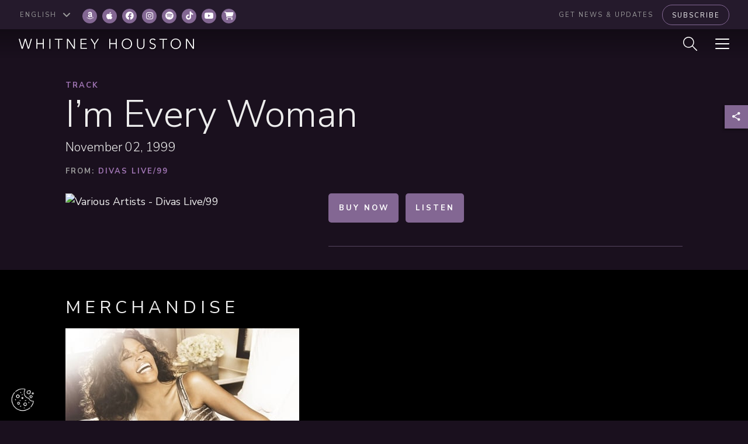

--- FILE ---
content_type: text/html; charset=UTF-8
request_url: https://sme.theappreciationengine.com/framework-v1.8/flow/496/prep?pre_cache=1&from=43fc54e99b7f9933c64e32c28a023961&segment=&consent=&referring_url=https%3A%2F%2Fwww.whitneyhouston.com%2Fen-ca%2Ftrack%2Fim-every-woman-divas-live-99%2F
body_size: 479
content:
flow_0af965af1a2a52a17a5f75a8ce9d57c2

--- FILE ---
content_type: application/javascript; charset=UTF-8
request_url: https://www.whitneyhouston.com/wp-content/themes/whitney-v2/assets/js/spotify-web-api.js
body_size: 7733
content:
/* global module */
'use strict';

/**
 * Class representing the API
 */
var SpotifyWebApi = (function() {
  var _baseUri = 'https://api.spotify.com/v1';
  var _accessToken = null;
  var _promiseImplementation = null;

  var WrapPromiseWithAbort = function(promise, onAbort) {
    promise.abort = onAbort;
    return promise;
  };

  var _promiseProvider = function(promiseFunction, onAbort) {
    var returnedPromise;
    if (_promiseImplementation !== null) {
      var deferred = _promiseImplementation.defer();
      promiseFunction(
        function(resolvedResult) {
          deferred.resolve(resolvedResult);
        },
        function(rejectedResult) {
          deferred.reject(rejectedResult);
        }
      );
      returnedPromise = deferred.promise;
    } else {
      if (window.Promise) {
        returnedPromise = new window.Promise(promiseFunction);
      }
    }

    if (returnedPromise) {
      return new WrapPromiseWithAbort(returnedPromise, onAbort);
    } else {
      return null;
    }
  };

  var _extend = function() {
    var args = Array.prototype.slice.call(arguments);
    var target = args[0];
    var objects = args.slice(1);
    target = target || {};
    objects.forEach(function(object) {
      for (var j in object) {
        if (object.hasOwnProperty(j)) {
          target[j] = object[j];
        }
      }
    });
    return target;
  };

  var _buildUrl = function(url, parameters) {
    var qs = '';
    for (var key in parameters) {
      if (parameters.hasOwnProperty(key)) {
        var value = parameters[key];
        qs += encodeURIComponent(key) + '=' + encodeURIComponent(value) + '&';
      }
    }
    if (qs.length > 0) {
      // chop off last '&'
      qs = qs.substring(0, qs.length - 1);
      url = url + '?' + qs;
    }
    return url;
  };

  var _performRequest = function(requestData, callback) {
    var req = new XMLHttpRequest();

    var promiseFunction = function(resolve, reject) {
      function success(data) {
        if (resolve) {
          resolve(data);
        }
        if (callback) {
          callback(null, data);
        }
      }

      function failure() {
        if (reject) {
          reject(req);
        }
        if (callback) {
          callback(req, null);
        }
      }

      var type = requestData.type || 'GET';
      req.open(type, _buildUrl(requestData.url, requestData.params));
      if (_accessToken) {
        req.setRequestHeader('Authorization', 'Bearer ' + _accessToken);
      }
      if (requestData.contentType) {
        req.setRequestHeader('Content-Type', requestData.contentType)
      }

      req.onreadystatechange = function() {
        if (req.readyState === 4) {
          var data = null;
          try {
            data = req.responseText ? JSON.parse(req.responseText) : '';
          } catch (e) {
            console.error(e);
          }

          if (req.status >= 200 && req.status < 300) {
            success(data);
          } else {
            failure();
          }
        }
      };

      if (type === 'GET') {
        req.send(null);
      } else {
        var postData = null
        if (requestData.postData) {
          postData = requestData.contentType === 'image/jpeg' ? requestData.postData : JSON.stringify(requestData.postData)
        }
        req.send(postData);
      }
    };

    if (callback) {
      promiseFunction();
      return null;
    } else {
      return _promiseProvider(promiseFunction, function() {
        req.abort();
      });
    }
  };

  var _checkParamsAndPerformRequest = function(requestData, options, callback, optionsAlwaysExtendParams) {
    var opt = {};
    var cb = null;

    if (typeof options === 'object') {
      opt = options;
      cb = callback;
    } else if (typeof options === 'function') {
      cb = options;
    }

    // options extend postData, if any. Otherwise they extend parameters sent in the url
    var type = requestData.type || 'GET';
    if (type !== 'GET' && requestData.postData && !optionsAlwaysExtendParams) {
      requestData.postData = _extend(requestData.postData, opt);
    } else {
      requestData.params = _extend(requestData.params, opt);
    }
    return _performRequest(requestData, cb);
  };

  /**
   * Creates an instance of the wrapper
   * @constructor
   */
  var Constr = function() {};

  Constr.prototype = {
    constructor: SpotifyWebApi
  };

  /**
   * Fetches a resource through a generic GET request.
   *
   * @param {string} url The URL to be fetched
   * @param {function(Object,Object)} callback An optional callback
   * @return {Object} Null if a callback is provided, a `Promise` object otherwise
   */
  Constr.prototype.getGeneric = function(url, callback) {
    var requestData = {
      url: url
    };
    return _checkParamsAndPerformRequest(requestData, callback);
  };

  /**
   * Fetches information about the current user.
   * See [Get Current User's Profile](https://developer.spotify.com/web-api/get-current-users-profile/) on
   * the Spotify Developer site for more information about the endpoint.
   *
   * @param {Object} options A JSON object with options that can be passed
   * @param {function(Object,Object)} callback An optional callback that receives 2 parameters. The first
   * one is the error object (null if no error), and the second is the value if the request succeeded.
   * @return {Object} Null if a callback is provided, a `Promise` object otherwise
   */
  Constr.prototype.getMe = function(options, callback) {
    var requestData = {
      url: _baseUri + '/me'
    };
    return _checkParamsAndPerformRequest(requestData, options, callback);
  };

  /**
   * Fetches current user's saved tracks.
   * See [Get Current User's Saved Tracks](https://developer.spotify.com/web-api/get-users-saved-tracks/) on
   * the Spotify Developer site for more information about the endpoint.
   *
   * @param {Object} options A JSON object with options that can be passed
   * @param {function(Object,Object)} callback An optional callback that receives 2 parameters. The first
   * one is the error object (null if no error), and the second is the value if the request succeeded.
   * @return {Object} Null if a callback is provided, a `Promise` object otherwise
   */
  Constr.prototype.getMySavedTracks = function(options, callback) {
    var requestData = {
      url: _baseUri + '/me/tracks'
    };
    return _checkParamsAndPerformRequest(requestData, options, callback);
  };

  /**
   * Adds a list of tracks to the current user's saved tracks.
   * See [Save Tracks for Current User](https://developer.spotify.com/web-api/save-tracks-user/) on
   * the Spotify Developer site for more information about the endpoint.
   *
   * @param {Array<string>} trackIds The ids of the tracks. If you know their Spotify URI it is easy
   * to find their track id (e.g. spotify:track:<here_is_the_track_id>)
   * @param {Object} options A JSON object with options that can be passed
   * @param {function(Object,Object)} callback An optional callback that receives 2 parameters. The first
   * one is the error object (null if no error), and the second is the value if the request succeeded.
   * @return {Object} Null if a callback is provided, a `Promise` object otherwise
   */
  Constr.prototype.addToMySavedTracks = function(trackIds, options, callback) {
    var requestData = {
      url: _baseUri + '/me/tracks',
      type: 'PUT',
      postData: trackIds
    };
    return _checkParamsAndPerformRequest(requestData, options, callback);
  };

  /**
   * Remove a list of tracks from the current user's saved tracks.
   * See [Remove Tracks for Current User](https://developer.spotify.com/web-api/remove-tracks-user/) on
   * the Spotify Developer site for more information about the endpoint.
   *
   * @param {Array<string>} trackIds The ids of the tracks. If you know their Spotify URI it is easy
   * to find their track id (e.g. spotify:track:<here_is_the_track_id>)
   * @param {Object} options A JSON object with options that can be passed
   * @param {function(Object,Object)} callback An optional callback that receives 2 parameters. The first
   * one is the error object (null if no error), and the second is the value if the request succeeded.
   * @return {Object} Null if a callback is provided, a `Promise` object otherwise
   */
  Constr.prototype.removeFromMySavedTracks = function(trackIds, options, callback) {
    var requestData = {
      url: _baseUri + '/me/tracks',
      type: 'DELETE',
      postData: trackIds
    };
    return _checkParamsAndPerformRequest(requestData, options, callback);
  };

  /**
   * Checks if the current user's saved tracks contains a certain list of tracks.
   * See [Check Current User's Saved Tracks](https://developer.spotify.com/web-api/check-users-saved-tracks/) on
   * the Spotify Developer site for more information about the endpoint.
   *
   * @param {Array<string>} trackIds The ids of the tracks. If you know their Spotify URI it is easy
   * to find their track id (e.g. spotify:track:<here_is_the_track_id>)
   * @param {Object} options A JSON object with options that can be passed
   * @param {function(Object,Object)} callback An optional callback that receives 2 parameters. The first
   * one is the error object (null if no error), and the second is the value if the request succeeded.
   * @return {Object} Null if a callback is provided, a `Promise` object otherwise
   */
  Constr.prototype.containsMySavedTracks = function(trackIds, options, callback) {
    var requestData = {
      url: _baseUri + '/me/tracks/contains',
      params: { ids: trackIds.join(',') }
    };
    return _checkParamsAndPerformRequest(requestData, options, callback);
  };

  /**
   * Get a list of the albums saved in the current Spotify user's "Your Music" library.
   * See [Get Current User's Saved Albums](https://developer.spotify.com/web-api/get-users-saved-albums/) on
   * the Spotify Developer site for more information about the endpoint.
   *
   * @param {Object} options A JSON object with options that can be passed
   * @param {function(Object,Object)} callback An optional callback that receives 2 parameters. The first
   * one is the error object (null if no error), and the second is the value if the request succeeded.
   * @return {Object} Null if a callback is provided, a `Promise` object otherwise
   */
  Constr.prototype.getMySavedAlbums = function(options, callback) {
    var requestData = {
      url: _baseUri + '/me/albums'
    };
    return _checkParamsAndPerformRequest(requestData, options, callback);
  };

  /**
   * Save one or more albums to the current user's "Your Music" library.
   * See [Save Albums for Current User](https://developer.spotify.com/web-api/save-albums-user/) on
   * the Spotify Developer site for more information about the endpoint.
   *
   * @param {Array<string>} albumIds The ids of the albums. If you know their Spotify URI, it is easy
   * to find their album id (e.g. spotify:album:<here_is_the_album_id>)
   * @param {Object} options A JSON object with options that can be passed
   * @param {function(Object,Object)} callback An optional callback that receives 2 parameters. The first
   * one is the error object (null if no error), and the second is the value if the request succeeded.
   * @return {Object} Null if a callback is provided, a `Promise` object otherwise
   */
  Constr.prototype.addToMySavedAlbums = function(albumIds, options, callback) {
    var requestData = {
      url: _baseUri + '/me/albums',
      type: 'PUT',
      postData: albumIds
    };
    return _checkParamsAndPerformRequest(requestData, options, callback);
  };

  /**
   * Remove one or more albums from the current user's "Your Music" library.
   * See [Remove Albums for Current User](https://developer.spotify.com/web-api/remove-albums-user/) on
   * the Spotify Developer site for more information about the endpoint.
   *
   * @param {Array<string>} albumIds The ids of the albums. If you know their Spotify URI, it is easy
   * to find their album id (e.g. spotify:album:<here_is_the_album_id>)
   * @param {Object} options A JSON object with options that can be passed
   * @param {function(Object,Object)} callback An optional callback that receives 2 parameters. The first
   * one is the error object (null if no error), and the second is the value if the request succeeded.
   * @return {Object} Null if a callback is provided, a `Promise` object otherwise
   */
  Constr.prototype.removeFromMySavedAlbums = function(albumIds, options, callback) {
    var requestData = {
      url: _baseUri + '/me/albums',
      type: 'DELETE',
      postData: albumIds
    };
    return _checkParamsAndPerformRequest(requestData, options, callback);
  };

  /**
   * Check if one or more albums is already saved in the current Spotify user's "Your Music" library.
   * See [Check User's Saved Albums](https://developer.spotify.com/web-api/check-users-saved-albums/) on
   * the Spotify Developer site for more information about the endpoint.
   *
   * @param {Array<string>} albumIds The ids of the albums. If you know their Spotify URI, it is easy
   * to find their album id (e.g. spotify:album:<here_is_the_album_id>)
   * @param {Object} options A JSON object with options that can be passed
   * @param {function(Object,Object)} callback An optional callback that receives 2 parameters. The first
   * one is the error object (null if no error), and the second is the value if the request succeeded.
   * @return {Object} Null if a callback is provided, a `Promise` object otherwise
   */
  Constr.prototype.containsMySavedAlbums = function(albumIds, options, callback) {
    var requestData = {
      url: _baseUri + '/me/albums/contains',
      params: { ids: albumIds.join(',') }
    };
    return _checkParamsAndPerformRequest(requestData, options, callback);
  };

  /**
   * Get the current user’s top artists based on calculated affinity.
   * See [Get a User’s Top Artists](https://developer.spotify.com/web-api/get-users-top-artists-and-tracks/) on
   * the Spotify Developer site for more information about the endpoint.
   *
   * @param {Object} options A JSON object with options that can be passed
   * @param {function(Object,Object)} callback An optional callback that receives 2 parameters. The first
   * one is the error object (null if no error), and the second is the value if the request succeeded.
   * @return {Object} Null if a callback is provided, a `Promise` object otherwise
   */
  Constr.prototype.getMyTopArtists = function(options, callback) {
    var requestData = {
      url: _baseUri + '/me/top/artists'
    };
    return _checkParamsAndPerformRequest(requestData, options, callback);
  };

  /**
   * Get the current user’s top tracks based on calculated affinity.
   * See [Get a User’s Top Tracks](https://developer.spotify.com/web-api/get-users-top-artists-and-tracks/) on
   * the Spotify Developer site for more information about the endpoint.
   *
   * @param {Object} options A JSON object with options that can be passed
   * @param {function(Object,Object)} callback An optional callback that receives 2 parameters. The first
   * one is the error object (null if no error), and the second is the value if the request succeeded.
   * @return {Object} Null if a callback is provided, a `Promise` object otherwise
   */
  Constr.prototype.getMyTopTracks = function(options, callback) {
    var requestData = {
      url: _baseUri + '/me/top/tracks'
    };
    return _checkParamsAndPerformRequest(requestData, options, callback);
  };

  /**
   * Get tracks from the current user’s recently played tracks.
   * See [Get Current User’s Recently Played Tracks](https://developer.spotify.com/web-api/web-api-personalization-endpoints/get-recently-played/) on
   * the Spotify Developer site for more information about the endpoint.
   *
   * @param {Object} options A JSON object with options that can be passed
   * @param {function(Object,Object)} callback An optional callback that receives 2 parameters. The first
   * one is the error object (null if no error), and the second is the value if the request succeeded.
   * @return {Object} Null if a callback is provided, a `Promise` object otherwise
   */
  Constr.prototype.getMyRecentlyPlayedTracks = function(options, callback) {
    var requestData = {
      url: _baseUri + '/me/player/recently-played'
    };
    return _checkParamsAndPerformRequest(requestData, options, callback);
  };

  /**
   * Adds the current user as a follower of one or more other Spotify users.
   * See [Follow Artists or Users](https://developer.spotify.com/web-api/follow-artists-users/) on
   * the Spotify Developer site for more information about the endpoint.
   *
   * @param {Array<string>} userIds The ids of the users. If you know their Spotify URI it is easy
   * to find their user id (e.g. spotify:user:<here_is_the_user_id>)
   * @param {function(Object,Object)} callback An optional callback that receives 2 parameters. The first
   * one is the error object (null if no error), and the second is an empty value if the request succeeded.
   * @return {Object} Null if a callback is provided, a `Promise` object otherwise
   */
  Constr.prototype.followUsers = function(userIds, callback) {
    var requestData = {
      url: _baseUri + '/me/following/',
      type: 'PUT',
      params: {
        ids: userIds.join(','),
        type: 'user'
      }
    };
    return _checkParamsAndPerformRequest(requestData, callback);
  };

  /**
   * Adds the current user as a follower of one or more artists.
   * See [Follow Artists or Users](https://developer.spotify.com/web-api/follow-artists-users/) on
   * the Spotify Developer site for more information about the endpoint.
   *
   * @param {Array<string>} artistIds The ids of the artists. If you know their Spotify URI it is easy
   * to find their artist id (e.g. spotify:artist:<here_is_the_artist_id>)
   * @param {function(Object,Object)} callback An optional callback that receives 2 parameters. The first
   * one is the error object (null if no error), and the second is an empty value if the request succeeded.
   * @return {Object} Null if a callback is provided, a `Promise` object otherwise
   */
  Constr.prototype.followArtists = function(artistIds, callback) {
    var requestData = {
      url: _baseUri + '/me/following/',
      type: 'PUT',
      params: {
        ids: artistIds.join(','),
        type: 'artist'
      }
    };
    return _checkParamsAndPerformRequest(requestData, callback);
  };

  /**
   * Add the current user as a follower of one playlist.
   * See [Follow a Playlist](https://developer.spotify.com/web-api/follow-playlist/) on
   * the Spotify Developer site for more information about the endpoint.
   *
   * @param {string} ownerId The id of the playlist owner. If you know the Spotify URI of
   * the playlist, it is easy to find the owner's user id
   * (e.g. spotify:user:<here_is_the_owner_id>:playlist:xxxx)
   * @param {string} playlistId The id of the playlist. If you know the Spotify URI it is easy
   * to find the playlist id (e.g. spotify:user:xxxx:playlist:<here_is_the_playlist_id>)
   * @param {Object} options A JSON object with options that can be passed. For instance,
   * whether you want the playlist to be followed privately ({public: false})
   * @param {function(Object,Object)} callback An optional callback that receives 2 parameters. The first
   * one is the error object (null if no error), and the second is an empty value if the request succeeded.
   * @return {Object} Null if a callback is provided, a `Promise` object otherwise
   */
  Constr.prototype.followPlaylist = function(ownerId, playlistId, options, callback) {
    var requestData = {
      url: _baseUri + '/users/' + encodeURIComponent(ownerId) + '/playlists/' + playlistId + '/followers',
      type: 'PUT',
      postData: {}
    };

    return _checkParamsAndPerformRequest(requestData, options, callback);
  };

  /**
   * Removes the current user as a follower of one or more other Spotify users.
   * See [Unfollow Artists or Users](https://developer.spotify.com/web-api/unfollow-artists-users/) on
   * the Spotify Developer site for more information about the endpoint.
   *
   * @param {Array<string>} userIds The ids of the users. If you know their Spotify URI it is easy
   * to find their user id (e.g. spotify:user:<here_is_the_user_id>)
   * @param {function(Object,Object)} callback An optional callback that receives 2 parameters. The first
   * one is the error object (null if no error), and the second is an empty value if the request succeeded.
   * @return {Object} Null if a callback is provided, a `Promise` object otherwise
   */
  Constr.prototype.unfollowUsers = function(userIds, callback) {
    var requestData = {
      url: _baseUri + '/me/following/',
      type: 'DELETE',
      params: {
        ids: userIds.join(','),
        type: 'user'
      }
    };
    return _checkParamsAndPerformRequest(requestData, callback);
  };

  /**
   * Removes the current user as a follower of one or more artists.
   * See [Unfollow Artists or Users](https://developer.spotify.com/web-api/unfollow-artists-users/) on
   * the Spotify Developer site for more information about the endpoint.
   *
   * @param {Array<string>} artistIds The ids of the artists. If you know their Spotify URI it is easy
   * to find their artist id (e.g. spotify:artist:<here_is_the_artist_id>)
   * @param {function(Object,Object)} callback An optional callback that receives 2 parameters. The first
   * one is the error object (null if no error), and the second is an empty value if the request succeeded.
   * @return {Object} Null if a callback is provided, a `Promise` object otherwise
   */
  Constr.prototype.unfollowArtists = function(artistIds, callback) {
    var requestData = {
      url: _baseUri + '/me/following/',
      type: 'DELETE',
      params: {
        ids: artistIds.join(','),
        type: 'artist'
      }
    };
    return _checkParamsAndPerformRequest(requestData, callback);
  };

  /**
   * Remove the current user as a follower of one playlist.
   * See [Unfollow a Playlist](https://developer.spotify.com/web-api/unfollow-playlist/) on
   * the Spotify Developer site for more information about the endpoint.
   *
   * @param {string} ownerId The id of the playlist owner. If you know the Spotify URI of
   * the playlist, it is easy to find the owner's user id
   * (e.g. spotify:user:<here_is_the_owner_id>:playlist:xxxx)
   * @param {string} playlistId The id of the playlist. If you know the Spotify URI it is easy
   * to find the playlist id (e.g. spotify:user:xxxx:playlist:<here_is_the_playlist_id>)
   * @param {function(Object,Object)} callback An optional callback that receives 2 parameters. The first
   * one is the error object (null if no error), and the second is an empty value if the request succeeded.
   * @return {Object} Null if a callback is provided, a `Promise` object otherwise
   */
  Constr.prototype.unfollowPlaylist = function(ownerId, playlistId, callback) {
    var requestData = {
      url: _baseUri + '/users/' + encodeURIComponent(ownerId) + '/playlists/' + playlistId + '/followers',
      type: 'DELETE'
    };
    return _checkParamsAndPerformRequest(requestData, callback);
  };

  /**
   * Checks to see if the current user is following one or more other Spotify users.
   * See [Check if Current User Follows Users or Artists](https://developer.spotify.com/web-api/check-current-user-follows/) on
   * the Spotify Developer site for more information about the endpoint.
   *
   * @param {Array<string>} userIds The ids of the users. If you know their Spotify URI it is easy
   * to find their user id (e.g. spotify:user:<here_is_the_user_id>)
   * @param {function(Object,Object)} callback An optional callback that receives 2 parameters. The first
   * one is the error object (null if no error), and the second is an array of boolean values that indicate
   * whether the user is following the users sent in the request.
   * @return {Object} Null if a callback is provided, a `Promise` object otherwise
   */
  Constr.prototype.isFollowingUsers = function(userIds, callback) {
    var requestData = {
      url: _baseUri + '/me/following/contains',
      type: 'GET',
      params: {
        ids: userIds.join(','),
        type: 'user'
      }
    };
    return _checkParamsAndPerformRequest(requestData, callback);
  };

  /**
   * Checks to see if the current user is following one or more artists.
   * See [Check if Current User Follows](https://developer.spotify.com/web-api/check-current-user-follows/) on
   * the Spotify Developer site for more information about the endpoint.
   *
   * @param {Array<string>} artistIds The ids of the artists. If you know their Spotify URI it is easy
   * to find their artist id (e.g. spotify:artist:<here_is_the_artist_id>)
   * @param {function(Object,Object)} callback An optional callback that receives 2 parameters. The first
   * one is the error object (null if no error), and the second is an array of boolean values that indicate
   * whether the user is following the artists sent in the request.
   * @return {Object} Null if a callback is provided, a `Promise` object otherwise
   */
  Constr.prototype.isFollowingArtists = function(artistIds, callback) {
    var requestData = {
      url: _baseUri + '/me/following/contains',
      type: 'GET',
      params: {
        ids: artistIds.join(','),
        type: 'artist'
      }
    };
    return _checkParamsAndPerformRequest(requestData, callback);
  };

  /**
   * Check to see if one or more Spotify users are following a specified playlist.
   * See [Check if Users Follow a Playlist](https://developer.spotify.com/web-api/check-user-following-playlist/) on
   * the Spotify Developer site for more information about the endpoint.
   *
   * @param {string} ownerId The id of the playlist owner. If you know the Spotify URI of
   * the playlist, it is easy to find the owner's user id
   * (e.g. spotify:user:<here_is_the_owner_id>:playlist:xxxx)
   * @param {string} playlistId The id of the playlist. If you know the Spotify URI it is easy
   * to find the playlist id (e.g. spotify:user:xxxx:playlist:<here_is_the_playlist_id>)
   * @param {Array<string>} userIds The ids of the users. If you know their Spotify URI it is easy
   * to find their user id (e.g. spotify:user:<here_is_the_user_id>)
   * @param {function(Object,Object)} callback An optional callback that receives 2 parameters. The first
   * one is the error object (null if no error), and the second is an array of boolean values that indicate
   * whether the users are following the playlist sent in the request.
   * @return {Object} Null if a callback is provided, a `Promise` object otherwise
   */
  Constr.prototype.areFollowingPlaylist = function(ownerId, playlistId, userIds, callback) {
    var requestData = {
      url: _baseUri + '/users/' + encodeURIComponent(ownerId) + '/playlists/' + playlistId + '/followers/contains',
      type: 'GET',
      params: {
        ids: userIds.join(',')
      }
    };
    return _checkParamsAndPerformRequest(requestData, callback);
  };

  /**
   * Get the current user's followed artists.
   * See [Get User's Followed Artists](https://developer.spotify.com/web-api/get-followed-artists/) on
   * the Spotify Developer site for more information about the endpoint.
   *
   * @param {Object} [options] Options, being after and limit.
   * @param {function(Object,Object)} callback An optional callback that receives 2 parameters. The first
   * one is the error object (null if no error), and the second is an object with a paged object containing
   * artists.
   * @returns {Promise|undefined} A promise that if successful, resolves to an object containing a paging object which contains
   * artists objects. Not returned if a callback is given.
   */
  Constr.prototype.getFollowedArtists = function(options, callback) {
    var requestData = {
      url: _baseUri + '/me/following',
      type: 'GET',
      params: {
        type: 'artist'
      }
    };
    return _checkParamsAndPerformRequest(requestData, options, callback);
  };

  /**
   * Fetches information about a specific user.
   * See [Get a User's Profile](https://developer.spotify.com/web-api/get-users-profile/) on
   * the Spotify Developer site for more information about the endpoint.
   *
   * @param {string} userId The id of the user. If you know the Spotify URI it is easy
   * to find the id (e.g. spotify:user:<here_is_the_id>)
   * @param {Object} options A JSON object with options that can be passed
   * @param {function(Object,Object)} callback An optional callback that receives 2 parameters. The first
   * one is the error object (null if no error), and the second is the value if the request succeeded.
   * @return {Object} Null if a callback is provided, a `Promise` object otherwise
   */
  Constr.prototype.getUser = function(userId, options, callback) {
    var requestData = {
      url: _baseUri + '/users/' + encodeURIComponent(userId)
    };
    return _checkParamsAndPerformRequest(requestData, options, callback);
  };

  /**
   * Fetches a list of the current user's playlists.
   * See [Get a List of a User's Playlists](https://developer.spotify.com/web-api/get-list-users-playlists/) on
   * the Spotify Developer site for more information about the endpoint.
   *
   * @param {string} userId An optional id of the user. If you know the Spotify URI it is easy
   * to find the id (e.g. spotify:user:<here_is_the_id>). If not provided, the id of the user that granted
   * the permissions will be used.
   * @param {Object} options A JSON object with options that can be passed
   * @param {function(Object,Object)} callback An optional callback that receives 2 parameters. The first
   * one is the error object (null if no error), and the second is the value if the request succeeded.
   * @return {Object} Null if a callback is provided, a `Promise` object otherwise
   */
  Constr.prototype.getUserPlaylists = function(userId, options, callback) {
    var requestData;
    if (typeof userId === 'string') {
      requestData = {
        url: _baseUri + '/users/' + encodeURIComponent(userId) + '/playlists'
      };
    } else {
      requestData = {
        url: _baseUri + '/me/playlists'
      };
      callback = options;
      options = userId;
    }
    return _checkParamsAndPerformRequest(requestData, options, callback);
  };

  /**
   * Fetches a specific playlist.
   * See [Get a Playlist](https://developer.spotify.com/web-api/get-playlist/) on
   * the Spotify Developer site for more information about the endpoint.
   *
   * @param {string} userId The id of the user. If you know the Spotify URI it is easy
   * to find the user id (e.g. spotify:user:<here_is_the_user_id>:playlist:xxxx)
   * @param {string} playlistId The id of the playlist. If you know the Spotify URI it is easy
   * to find the playlist id (e.g. spotify:user:xxxx:playlist:<here_is_the_playlist_id>)
   * @param {Object} options A JSON object with options that can be passed
   * @param {function(Object,Object)} callback An optional callback that receives 2 parameters. The first
   * one is the error object (null if no error), and the second is the value if the request succeeded.
   * @return {Object} Null if a callback is provided, a `Promise` object otherwise
   */
  Constr.prototype.getPlaylist = function(userId, playlistId, options, callback) {
    var requestData = {
      url: _baseUri + '/users/' + encodeURIComponent(userId) + '/playlists/' + playlistId
    };
    return _checkParamsAndPerformRequest(requestData, options, callback);
  };

  /**
   * Fetches the tracks from a specific playlist.
   * See [Get a Playlist's Tracks](https://developer.spotify.com/web-api/get-playlists-tracks/) on
   * the Spotify Developer site for more information about the endpoint.
   *
   * @param {string} userId The id of the user. If you know the Spotify URI it is easy
   * to find the user id (e.g. spotify:user:<here_is_the_user_id>:playlist:xxxx)
   * @param {string} playlistId The id of the playlist. If you know the Spotify URI it is easy
   * to find the playlist id (e.g. spotify:user:xxxx:playlist:<here_is_the_playlist_id>)
   * @param {Object} options A JSON object with options that can be passed
   * @param {function(Object,Object)} callback An optional callback that receives 2 parameters. The first
   * one is the error object (null if no error), and the second is the value if the request succeeded.
   * @return {Object} Null if a callback is provided, a `Promise` object otherwise
   */
  Constr.prototype.getPlaylistTracks = function(userId, playlistId, options, callback) {
    var requestData = {
      url: _baseUri + '/users/' + encodeURIComponent(userId) + '/playlists/' + playlistId + '/tracks'
    };
    return _checkParamsAndPerformRequest(requestData, options, callback);
  };

  /**
   * Creates a playlist and stores it in the current user's library.
   * See [Create a Playlist](https://developer.spotify.com/web-api/create-playlist/) on
   * the Spotify Developer site for more information about the endpoint.
   *
   * @param {string} userId The id of the user. You may want to user the "getMe" function to
   * find out the id of the current logged in user
   * @param {Object} options A JSON object with options that can be passed
   * @param {function(Object,Object)} callback An optional callback that receives 2 parameters. The first
   * one is the error object (null if no error), and the second is the value if the request succeeded.
   * @return {Object} Null if a callback is provided, a `Promise` object otherwise
   */
  Constr.prototype.createPlaylist = function(userId, options, callback) {
    var requestData = {
      url: _baseUri + '/users/' + encodeURIComponent(userId) + '/playlists',
      type: 'POST',
      postData: options
    };
    return _checkParamsAndPerformRequest(requestData, options, callback);
  };

  /**
   * Change a playlist's name and public/private state
   * See [Change a Playlist's Details](https://developer.spotify.com/web-api/change-playlist-details/) on
   * the Spotify Developer site for more information about the endpoint.
   *
   * @param {string} userId The id of the user. You may want to user the "getMe" function to
   * find out the id of the current logged in user
   * @param {string} playlistId The id of the playlist. If you know the Spotify URI it is easy
   * to find the playlist id (e.g. spotify:user:xxxx:playlist:<here_is_the_playlist_id>)
   * @param {Object} data A JSON object with the data to update. E.g. {name: 'A new name', public: true}
   * @param {function(Object,Object)} callback An optional callback that receives 2 parameters. The first
   * one is the error object (null if no error), and the second is the value if the request succeeded.
   * @return {Object} Null if a callback is provided, a `Promise` object otherwise
   */
  Constr.prototype.changePlaylistDetails = function(userId, playlistId, data, callback) {
    var requestData = {
      url: _baseUri + '/users/' + encodeURIComponent(userId) + '/playlists/' + playlistId,
      type: 'PUT',
      postData: data
    };
    return _checkParamsAndPerformRequest(requestData, data, callback);
  };

  /**
   * Add tracks to a playlist.
   * See [Add Tracks to a Playlist](https://developer.spotify.com/web-api/add-tracks-to-playlist/) on
   * the Spotify Developer site for more information about the endpoint.
   *
   * @param {string} userId The id of the user. If you know the Spotify URI it is easy
   * to find the user id (e.g. spotify:user:<here_is_the_user_id>:playlist:xxxx)
   * @param {string} playlistId The id of the playlist. If you know the Spotify URI it is easy
   * to find the playlist id (e.g. spotify:user:xxxx:playlist:<here_is_the_playlist_id>)
   * @param {Array<string>} uris An array of Spotify URIs for the tracks
   * @param {Object} options A JSON object with options that can be passed
   * @param {function(Object,Object)} callback An optional callback that receives 2 parameters. The first
   * one is the error object (null if no error), and the second is the value if the request succeeded.
   * @return {Object} Null if a callback is provided, a `Promise` object otherwise
   */
  Constr.prototype.addTracksToPlaylist = function(userId, playlistId, uris, options, callback) {
    var requestData = {
      url: _baseUri + '/users/' + encodeURIComponent(userId) + '/playlists/' + playlistId + '/tracks',
      type: 'POST',
      postData: {
        uris: uris
      }
    };
    return _checkParamsAndPerformRequest(requestData, options, callback, true);
  };

  /**
   * Replace the tracks of a playlist
   * See [Replace a Playlist's Tracks](https://developer.spotify.com/web-api/replace-playlists-tracks/) on
   * the Spotify Developer site for more information about the endpoint.
   *
   * @param {string} userId The id of the user. If you know the Spotify URI it is easy
   * to find the user id (e.g. spotify:user:<here_is_the_user_id>:playlist:xxxx)
   * @param {string} playlistId The id of the playlist. If you know the Spotify URI it is easy
   * to find the playlist id (e.g. spotify:user:xxxx:playlist:<here_is_the_playlist_id>)
   * @param {Array<string>} uris An array of Spotify URIs for the tracks
   * @param {function(Object,Object)} callback An optional callback that receives 2 parameters. The first
   * one is the error object (null if no error), and the second is the value if the request succeeded.
   * @return {Object} Null if a callback is provided, a `Promise` object otherwise
   */
  Constr.prototype.replaceTracksInPlaylist = function(userId, playlistId, uris, callback) {
    var requestData = {
      url: _baseUri + '/users/' + encodeURIComponent(userId) + '/playlists/' + playlistId + '/tracks',
      type: 'PUT',
      postData: { uris: uris }
    };
    return _checkParamsAndPerformRequest(requestData, {}, callback);
  };

  /**
   * Reorder tracks in a playlist
   * See [Reorder a Playlist’s Tracks](https://developer.spotify.com/web-api/reorder-playlists-tracks/) on
   * the Spotify Developer site for more information about the endpoint.
   *
   * @param {string} userId The id of the user. If you know the Spotify URI it is easy
   * to find the user id (e.g. spotify:user:<here_is_the_user_id>:playlist:xxxx)
   * @param {string} playlistId The id of the playlist. If you know the Spotify URI it is easy
   * to find the playlist id (e.g. spotify:user:xxxx:playlist:<here_is_the_playlist_id>)
   * @param {number} rangeStart The position of the first track to be reordered.
   * @param {number} insertBefore The position where the tracks should be inserted. To reorder the tracks to
   * the end of the playlist, simply set insert_before to the position after the last track.
   * @param {Object} options An object with optional parameters (range_length, snapshot_id)
   * @param {function(Object,Object)} callback An optional callback that receives 2 parameters. The first
   * one is the error object (null if no error), and the second is the value if the request succeeded.
   * @return {Object} Null if a callback is provided, a `Promise` object otherwise
   */
  Constr.prototype.reorderTracksInPlaylist = function(userId, playlistId, rangeStart, insertBefore, options, callback) {
    /* eslint-disable camelcase */
    var requestData = {
      url: _baseUri + '/users/' + encodeURIComponent(userId) + '/playlists/' + playlistId + '/tracks',
      type: 'PUT',
      postData: {
        range_start: rangeStart,
        insert_before: insertBefore
      }
    };
    /* eslint-enable camelcase */
    return _checkParamsAndPerformRequest(requestData, options, callback);
  };

  /**
   * Remove tracks from a playlist
   * See [Remove Tracks from a Playlist](https://developer.spotify.com/web-api/remove-tracks-playlist/) on
   * the Spotify Developer site for more information about the endpoint.
   *
   * @param {string} userId The id of the user. If you know the Spotify URI it is easy
   * to find the user id (e.g. spotify:user:<here_is_the_user_id>:playlist:xxxx)
   * @param {string} playlistId The id of the playlist. If you know the Spotify URI it is easy
   * to find the playlist id (e.g. spotify:user:xxxx:playlist:<here_is_the_playlist_id>)
   * @param {Array<Object>} uris An array of tracks to be removed. Each element of the array can be either a
   * string, in which case it is treated as a URI, or an object containing the properties `uri` (which is a
   * string) and `positions` (which is an array of integers).
   * @param {function(Object,Object)} callback An optional callback that receives 2 parameters. The first
   * one is the error object (null if no error), and the second is the value if the request succeeded.
   * @return {Object} Null if a callback is provided, a `Promise` object otherwise
   */
  Constr.prototype.removeTracksFromPlaylist = function(userId, playlistId, uris, callback) {
    var dataToBeSent = uris.map(function(uri) {
      if (typeof uri === 'string') {
        return { uri: uri };
      } else {
        return uri;
      }
    });

    var requestData = {
      url: _baseUri + '/users/' + encodeURIComponent(userId) + '/playlists/' + playlistId + '/tracks',
      type: 'DELETE',
      postData: { tracks: dataToBeSent }
    };
    return _checkParamsAndPerformRequest(requestData, {}, callback);
  };

  /**
   * Remove tracks from a playlist, specifying a snapshot id.
   * See [Remove Tracks from a Playlist](https://developer.spotify.com/web-api/remove-tracks-playlist/) on
   * the Spotify Developer site for more information about the endpoint.
   *
   * @param {string} userId The id of the user. If you know the Spotify URI it is easy
   * to find the user id (e.g. spotify:user:<here_is_the_user_id>:playlist:xxxx)
   * @param {string} playlistId The id of the playlist. If you know the Spotify URI it is easy
   * to find the playlist id (e.g. spotify:user:xxxx:playlist:<here_is_the_playlist_id>)
   * @param {Array<Object>} uris An array of tracks to be removed. Each element of the array can be either a
   * string, in which case it is treated as a URI, or an object containing the properties `uri` (which is a
   * string) and `positions` (which is an array of integers).
   * @param {string} snapshotId The playlist's snapshot ID against which you want to make the changes
   * @param {function(Object,Object)} callback An optional callback that receives 2 parameters. The first
   * one is the error object (null if no error), and the second is the value if the request succeeded.
   * @return {Object} Null if a callback is provided, a `Promise` object otherwise
   */
  Constr.prototype.removeTracksFromPlaylistWithSnapshotId = function(userId, playlistId, uris, snapshotId, callback) {
    var dataToBeSent = uris.map(function(uri) {
      if (typeof uri === 'string') {
        return { uri: uri };
      } else {
        return uri;
      }
    });
    /* eslint-disable camelcase */
    var requestData = {
      url: _baseUri + '/users/' + encodeURIComponent(userId) + '/playlists/' + playlistId + '/tracks',
      type: 'DELETE',
      postData: {
        tracks: dataToBeSent,
        snapshot_id: snapshotId
      }
    };
    /* eslint-enable camelcase */
    return _checkParamsAndPerformRequest(requestData, {}, callback);
  };

  /**
   * Remove tracks from a playlist, specifying the positions of the tracks to be removed.
   * See [Remove Tracks from a Playlist](https://developer.spotify.com/web-api/remove-tracks-playlist/) on
   * the Spotify Developer site for more information about the endpoint.
   *
   * @param {string} userId The id of the user. If you know the Spotify URI it is easy
   * to find the user id (e.g. spotify:user:<here_is_the_user_id>:playlist:xxxx)
   * @param {string} playlistId The id of the playlist. If you know the Spotify URI it is easy
   * to find the playlist id (e.g. spotify:user:xxxx:playlist:<here_is_the_playlist_id>)
   * @param {Array<number>} positions array of integers containing the positions of the tracks to remove
   * from the playlist.
   * @param {string} snapshotId The playlist's snapshot ID against which you want to make the changes
   * @param {function(Object,Object)} callback An optional callback that receives 2 parameters. The first
   * one is the error object (null if no error), and the second is the value if the request succeeded.
   * @return {Object} Null if a callback is provided, a `Promise` object otherwise
   */
  Constr.prototype.removeTracksFromPlaylistInPositions = function(userId, playlistId, positions, snapshotId, callback) {
    /* eslint-disable camelcase */
    var requestData = {
      url: _baseUri + '/users/' + encodeURIComponent(userId) + '/playlists/' + playlistId + '/tracks',
      type: 'DELETE',
      postData: {
        positions: positions,
        snapshot_id: snapshotId
      }
    };
    /* eslint-enable camelcase */
    return _checkParamsAndPerformRequest(requestData, {}, callback);
  };

  /**
   * Upload a custom playlist cover image.
   * See [Upload A Custom Playlist Cover Image](https://developer.spotify.com/web-api/upload-a-custom-playlist-cover-image/) on
   * the Spotify Developer site for more information about the endpoint.
   *
   * @param {string} userId The id of the user. If you know the Spotify URI it is easy
   * to find the user id (e.g. spotify:user:<here_is_the_user_id>:playlist:xxxx)
   * @param {string} playlistId The id of the playlist. If you know the Spotify URI it is easy
   * to find the playlist id (e.g. spotify:user:xxxx:playlist:<here_is_the_playlist_id>)
   * @param {string} imageData Base64 encoded JPEG image data, maximum payload size is 256 KB.
   * @param {function(Object,Object)} callback An optional callback that receives 2 parameters. The first
   * one is the error object (null if no error), and the second is the value if the request succeeded.
   * @return {Object} Null if a callback is provided, a `Promise` object otherwise
   */
  Constr.prototype.uploadCustomPlaylistCoverImage = function(userId, playlistId, imageData, callback) {
    var requestData = {
      url: _baseUri + '/users/' + encodeURIComponent(userId) + '/playlists/' + playlistId + '/images',
      type: 'PUT',
      postData: imageData.replace(/^data:image\/jpeg;base64,/, ''),
      contentType: 'image/jpeg'
    };
    return _checkParamsAndPerformRequest(requestData, {}, callback);
  };

  /**
   * Fetches an album from the Spotify catalog.
   * See [Get an Album](https://developer.spotify.com/web-api/get-album/) on
   * the Spotify Developer site for more information about the endpoint.
   *
   * @param {string} albumId The id of the album. If you know the Spotify URI it is easy
   * to find the album id (e.g. spotify:album:<here_is_the_album_id>)
   * @param {Object} options A JSON object with options that can be passed
   * @param {function(Object,Object)} callback An optional callback that receives 2 parameters. The first
   * one is the error object (null if no error), and the second is the value if the request succeeded.
   * @return {Object} Null if a callback is provided, a `Promise` object otherwise
   */
  Constr.prototype.getAlbum = function(albumId, options, callback) {
    var requestData = {
      url: _baseUri + '/albums/' + albumId
    };
    return _checkParamsAndPerformRequest(requestData, options, callback);
  };

  /**
   * Fetches the tracks of an album from the Spotify catalog.
   * See [Get an Album's Tracks](https://developer.spotify.com/web-api/get-albums-tracks/) on
   * the Spotify Developer site for more information about the endpoint.
   *
   * @param {string} albumId The id of the album. If you know the Spotify URI it is easy
   * to find the album id (e.g. spotify:album:<here_is_the_album_id>)
   * @param {Object} options A JSON object with options that can be passed
   * @param {function(Object,Object)} callback An optional callback that receives 2 parameters. The first
   * one is the error object (null if no error), and the second is the value if the request succeeded.
   * @return {Object} Null if a callback is provided, a `Promise` object otherwise
   */
  Constr.prototype.getAlbumTracks = function(albumId, options, callback) {
    var requestData = {
      url: _baseUri + '/albums/' + albumId + '/tracks'
    };
    return _checkParamsAndPerformRequest(requestData, options, callback);
  };

  /**
   * Fetches multiple albums from the Spotify catalog.
   * See [Get Several Albums](https://developer.spotify.com/web-api/get-several-albums/) on
   * the Spotify Developer site for more information about the endpoint.
   *
   * @param {Array<string>} albumIds The ids of the albums. If you know their Spotify URI it is easy
   * to find their album id (e.g. spotify:album:<here_is_the_album_id>)
   * @param {Object} options A JSON object with options that can be passed
   * @param {function(Object,Object)} callback An optional callback that receives 2 parameters. The first
   * one is the error object (null if no error), and the second is the value if the request succeeded.
   * @return {Object} Null if a callback is provided, a `Promise` object otherwise
   */
  Constr.prototype.getAlbums = function(albumIds, options, callback) {
    var requestData = {
      url: _baseUri + '/albums/',
      params: { ids: albumIds.join(',') }
    };
    return _checkParamsAndPerformRequest(requestData, options, callback);
  };

  /**
   * Fetches a track from the Spotify catalog.
   * See [Get a Track](https://developer.spotify.com/web-api/get-track/) on
   * the Spotify Developer site for more information about the endpoint.
   *
   * @param {string} trackId The id of the track. If you know the Spotify URI it is easy
   * to find the track id (e.g. spotify:track:<here_is_the_track_id>)
   * @param {Object} options A JSON object with options that can be passed
   * @param {function(Object,Object)} callback An optional callback that receives 2 parameters. The first
   * one is the error object (null if no error), and the second is the value if the request succeeded.
   * @return {Object} Null if a callback is provided, a `Promise` object otherwise
   */
  Constr.prototype.getTrack = function(trackId, options, callback) {
    var requestData = {};
    requestData.url = _baseUri + '/tracks/' + trackId;
    return _checkParamsAndPerformRequest(requestData, options, callback);
  };

  /**
   * Fetches multiple tracks from the Spotify catalog.
   * See [Get Several Tracks](https://developer.spotify.com/web-api/get-several-tracks/) on
   * the Spotify Developer site for more information about the endpoint.
   *
   * @param {Array<string>} trackIds The ids of the tracks. If you know their Spotify URI it is easy
   * to find their track id (e.g. spotify:track:<here_is_the_track_id>)
   * @param {Object} options A JSON object with options that can be passed
   * @param {function(Object,Object)} callback An optional callback that receives 2 parameters. The first
   * one is the error object (null if no error), and the second is the value if the request succeeded.
   * @return {Object} Null if a callback is provided, a `Promise` object otherwise
   */
  Constr.prototype.getTracks = function(trackIds, options, callback) {
    var requestData = {
      url: _baseUri + '/tracks/',
      params: { ids: trackIds.join(',') }
    };
    return _checkParamsAndPerformRequest(requestData, options, callback);
  };

  /**
   * Fetches an artist from the Spotify catalog.
   * See [Get an Artist](https://developer.spotify.com/web-api/get-artist/) on
   * the Spotify Developer site for more information about the endpoint.
   *
   * @param {string} artistId The id of the artist. If you know the Spotify URI it is easy
   * to find the artist id (e.g. spotify:artist:<here_is_the_artist_id>)
   * @param {Object} options A JSON object with options that can be passed
   * @param {function(Object,Object)} callback An optional callback that receives 2 parameters. The first
   * one is the error object (null if no error), and the second is the value if the request succeeded.
   * @return {Object} Null if a callback is provided, a `Promise` object otherwise
   */
  Constr.prototype.getArtist = function(artistId, options, callback) {
    var requestData = {
      url: _baseUri + '/artists/' + artistId
    };
    return _checkParamsAndPerformRequest(requestData, options, callback);
  };

  /**
   * Fetches multiple artists from the Spotify catalog.
   * See [Get Several Artists](https://developer.spotify.com/web-api/get-several-artists/) on
   * the Spotify Developer site for more information about the endpoint.
   *
   * @param {Array<string>} artistIds The ids of the artists. If you know their Spotify URI it is easy
   * to find their artist id (e.g. spotify:artist:<here_is_the_artist_id>)
   * @param {Object} options A JSON object with options that can be passed
   * @param {function(Object,Object)} callback An optional callback that receives 2 parameters. The first
   * one is the error object (null if no error), and the second is the value if the request succeeded.
   * @return {Object} Null if a callback is provided, a `Promise` object otherwise
   */
  Constr.prototype.getArtists = function(artistIds, options, callback) {
    var requestData = {
      url: _baseUri + '/artists/',
      params: { ids: artistIds.join(',') }
    };
    return _checkParamsAndPerformRequest(requestData, options, callback);
  };

  /**
   * Fetches the albums of an artist from the Spotify catalog.
   * See [Get an Artist's Albums](https://developer.spotify.com/web-api/get-artists-albums/) on
   * the Spotify Developer site for more information about the endpoint.
   *
   * @param {string} artistId The id of the artist. If you know the Spotify URI it is easy
   * to find the artist id (e.g. spotify:artist:<here_is_the_artist_id>)
   * @param {Object} options A JSON object with options that can be passed
   * @param {function(Object,Object)} callback An optional callback that receives 2 parameters. The first
   * one is the error object (null if no error), and the second is the value if the request succeeded.
   * @return {Object} Null if a callback is provided, a `Promise` object otherwise
   */
  Constr.prototype.getArtistAlbums = function(artistId, options, callback) {
    var requestData = {
      url: _baseUri + '/artists/' + artistId + '/albums'
    };
    return _checkParamsAndPerformRequest(requestData, options, callback);
  };

  /**
   * Fetches a list of top tracks of an artist from the Spotify catalog, for a specific country.
   * See [Get an Artist's Top Tracks](https://developer.spotify.com/web-api/get-artists-top-tracks/) on
   * the Spotify Developer site for more information about the endpoint.
   *
   * @param {string} artistId The id of the artist. If you know the Spotify URI it is easy
   * to find the artist id (e.g. spotify:artist:<here_is_the_artist_id>)
   * @param {string} countryId The id of the country (e.g. ES for Spain or US for United States)
   * @param {Object} options A JSON object with options that can be passed
   * @param {function(Object,Object)} callback An optional callback that receives 2 parameters. The first
   * one is the error object (null if no error), and the second is the value if the request succeeded.
   * @return {Object} Null if a callback is provided, a `Promise` object otherwise
   */
  Constr.prototype.getArtistTopTracks = function(artistId, countryId, options, callback) {
    var requestData = {
      url: _baseUri + '/artists/' + artistId + '/top-tracks',
      params: { country: countryId }
    };
    return _checkParamsAndPerformRequest(requestData, options, callback);
  };

  /**
   * Fetches a list of artists related with a given one from the Spotify catalog.
   * See [Get an Artist's Related Artists](https://developer.spotify.com/web-api/get-related-artists/) on
   * the Spotify Developer site for more information about the endpoint.
   *
   * @param {string} artistId The id of the artist. If you know the Spotify URI it is easy
   * to find the artist id (e.g. spotify:artist:<here_is_the_artist_id>)
   * @param {Object} options A JSON object with options that can be passed
   * @param {function(Object,Object)} callback An optional callback that receives 2 parameters. The first
   * one is the error object (null if no error), and the second is the value if the request succeeded.
   * @return {Object} Null if a callback is provided, a `Promise` object otherwise
   */
  Constr.prototype.getArtistRelatedArtists = function(artistId, options, callback) {
    var requestData = {
      url: _baseUri + '/artists/' + artistId + '/related-artists'
    };
    return _checkParamsAndPerformRequest(requestData, options, callback);
  };

  /**
   * Fetches a list of Spotify featured playlists (shown, for example, on a Spotify player's "Browse" tab).
   * See [Get a List of Featured Playlists](https://developer.spotify.com/web-api/get-list-featured-playlists/) on
   * the Spotify Developer site for more information about the endpoint.
   *
   * @param {Object} options A JSON object with options that can be passed
   * @param {function(Object,Object)} callback An optional callback that receives 2 parameters. The first
   * one is the error object (null if no error), and the second is the value if the request succeeded.
   * @return {Object} Null if a callback is provided, a `Promise` object otherwise
   */
  Constr.prototype.getFeaturedPlaylists = function(options, callback) {
    var requestData = {
      url: _baseUri + '/browse/featured-playlists'
    };
    return _checkParamsAndPerformRequest(requestData, options, callback);
  };

  /**
   * Fetches a list of new album releases featured in Spotify (shown, for example, on a Spotify player's "Browse" tab).
   * See [Get a List of New Releases](https://developer.spotify.com/web-api/get-list-new-releases/) on
   * the Spotify Developer site for more information about the endpoint.
   *
   * @param {Object} options A JSON object with options that can be passed
   * @param {function(Object,Object)} callback An optional callback that receives 2 parameters. The first
   * one is the error object (null if no error), and the second is the value if the request succeeded.
   * @return {Object} Null if a callback is provided, a `Promise` object otherwise
   */
  Constr.prototype.getNewReleases = function(options, callback) {
    var requestData = {
      url: _baseUri + '/browse/new-releases'
    };
    return _checkParamsAndPerformRequest(requestData, options, callback);
  };

  /**
   * Get a list of categories used to tag items in Spotify (on, for example, the Spotify player's "Browse" tab).
   * See [Get a List of Categories](https://developer.spotify.com/web-api/get-list-categories/) on
   * the Spotify Developer site for more information about the endpoint.
   *
   * @param {Object} options A JSON object with options that can be passed
   * @param {function(Object,Object)} callback An optional callback that receives 2 parameters. The first
   * one is the error object (null if no error), and the second is the value if the request succeeded.
   * @return {Object} Null if a callback is provided, a `Promise` object otherwise
   */
  Constr.prototype.getCategories = function(options, callback) {
    var requestData = {
      url: _baseUri + '/browse/categories'
    };
    return _checkParamsAndPerformRequest(requestData, options, callback);
  };

  /**
   * Get a single category used to tag items in Spotify (on, for example, the Spotify player's "Browse" tab).
   * See [Get a Category](https://developer.spotify.com/web-api/get-category/) on
   * the Spotify Developer site for more information about the endpoint.
   *
   * @param {string} categoryId The id of the category. These can be found with the getCategories function
   * @param {Object} options A JSON object with options that can be passed
   * @param {function(Object,Object)} callback An optional callback that receives 2 parameters. The first
   * one is the error object (null if no error), and the second is the value if the request succeeded.
   * @return {Object} Null if a callback is provided, a `Promise` object otherwise
   */
  Constr.prototype.getCategory = function(categoryId, options, callback) {
    var requestData = {
      url: _baseUri + '/browse/categories/' + categoryId
    };
    return _checkParamsAndPerformRequest(requestData, options, callback);
  };

  /**
   * Get a list of Spotify playlists tagged with a particular category.
   * See [Get a Category's Playlists](https://developer.spotify.com/web-api/get-categorys-playlists/) on
   * the Spotify Developer site for more information about the endpoint.
   *
   * @param {string} categoryId The id of the category. These can be found with the getCategories function
   * @param {Object} options A JSON object with options that can be passed
   * @param {function(Object,Object)} callback An optional callback that receives 2 parameters. The first
   * one is the error object (null if no error), and the second is the value if the request succeeded.
   * @return {Object} Null if a callback is provided, a `Promise` object otherwise
   */
  Constr.prototype.getCategoryPlaylists = function(categoryId, options, callback) {
    var requestData = {
      url: _baseUri + '/browse/categories/' + categoryId + '/playlists'
    };
    return _checkParamsAndPerformRequest(requestData, options, callback);
  };

  /**
   * Get Spotify catalog information about artists, albums, tracks or playlists that match a keyword string.
   * See [Search for an Item](https://developer.spotify.com/web-api/search-item/) on
   * the Spotify Developer site for more information about the endpoint.
   *
   * @param {string} query The search query
   * @param {Array<string>} types An array of item types to search across.
   * Valid types are: 'album', 'artist', 'playlist', and 'track'.
   * @param {Object} options A JSON object with options that can be passed
   * @param {function(Object,Object)} callback An optional callback that receives 2 parameters. The first
   * one is the error object (null if no error), and the second is the value if the request succeeded.
   * @return {Object} Null if a callback is provided, a `Promise` object otherwise
   */
  Constr.prototype.search = function(query, types, options, callback) {
    var requestData = {
      url: _baseUri + '/search/',
      params: {
        q: query,
        type: types.join(',')
      }
    };
    return _checkParamsAndPerformRequest(requestData, options, callback);
  };

  /**
   * Fetches albums from the Spotify catalog according to a query.
   * See [Search for an Item](https://developer.spotify.com/web-api/search-item/) on
   * the Spotify Developer site for more information about the endpoint.
   *
   * @param {string} query The search query
   * @param {Object} options A JSON object with options that can be passed
   * @param {function(Object,Object)} callback An optional callback that receives 2 parameters. The first
   * one is the error object (null if no error), and the second is the value if the request succeeded.
   * @return {Object} Null if a callback is provided, a `Promise` object otherwise
   */
  Constr.prototype.searchAlbums = function(query, options, callback) {
    return this.search(query, ['album'], options, callback);
  };

  /**
   * Fetches artists from the Spotify catalog according to a query.
   * See [Search for an Item](https://developer.spotify.com/web-api/search-item/) on
   * the Spotify Developer site for more information about the endpoint.
   *
   * @param {string} query The search query
   * @param {Object} options A JSON object with options that can be passed
   * @param {function(Object,Object)} callback An optional callback that receives 2 parameters. The first
   * one is the error object (null if no error), and the second is the value if the request succeeded.
   * @return {Object} Null if a callback is provided, a `Promise` object otherwise
   */
  Constr.prototype.searchArtists = function(query, options, callback) {
    return this.search(query, ['artist'], options, callback);
  };

  /**
   * Fetches tracks from the Spotify catalog according to a query.
   * See [Search for an Item](https://developer.spotify.com/web-api/search-item/) on
   * the Spotify Developer site for more information about the endpoint.
   *
   * @param {string} query The search query
   * @param {Object} options A JSON object with options that can be passed
   * @param {function(Object,Object)} callback An optional callback that receives 2 parameters. The first
   * one is the error object (null if no error), and the second is the value if the request succeeded.
   * @return {Object} Null if a callback is provided, a `Promise` object otherwise
   */
  Constr.prototype.searchTracks = function(query, options, callback) {
    return this.search(query, ['track'], options, callback);
  };

  /**
   * Fetches playlists from the Spotify catalog according to a query.
   * See [Search for an Item](https://developer.spotify.com/web-api/search-item/) on
   * the Spotify Developer site for more information about the endpoint.
   *
   * @param {string} query The search query
   * @param {Object} options A JSON object with options that can be passed
   * @param {function(Object,Object)} callback An optional callback that receives 2 parameters. The first
   * one is the error object (null if no error), and the second is the value if the request succeeded.
   * @return {Object} Null if a callback is provided, a `Promise` object otherwise
   */
  Constr.prototype.searchPlaylists = function(query, options, callback) {
    return this.search(query, ['playlist'], options, callback);
  };

  /**
   * Get audio features for a single track identified by its unique Spotify ID.
   * See [Get Audio Features for a Track](https://developer.spotify.com/web-api/get-audio-features/) on
   * the Spotify Developer site for more information about the endpoint.
   *
   * @param {string} trackId The id of the track. If you know the Spotify URI it is easy
   * to find the track id (e.g. spotify:track:<here_is_the_track_id>)
   * @param {function(Object,Object)} callback An optional callback that receives 2 parameters. The first
   * one is the error object (null if no error), and the second is the value if the request succeeded.
   * @return {Object} Null if a callback is provided, a `Promise` object otherwise
   */
  Constr.prototype.getAudioFeaturesForTrack = function(trackId, callback) {
    var requestData = {};
    requestData.url = _baseUri + '/audio-features/' + trackId;
    return _checkParamsAndPerformRequest(requestData, {}, callback);
  };

  /**
   * Get audio features for multiple tracks based on their Spotify IDs.
   * See [Get Audio Features for Several Tracks](https://developer.spotify.com/web-api/get-several-audio-features/) on
   * the Spotify Developer site for more information about the endpoint.
   *
   * @param {Array<string>} trackIds The ids of the tracks. If you know their Spotify URI it is easy
   * to find their track id (e.g. spotify:track:<here_is_the_track_id>)
   * @param {function(Object,Object)} callback An optional callback that receives 2 parameters. The first
   * one is the error object (null if no error), and the second is the value if the request succeeded.
   * @return {Object} Null if a callback is provided, a `Promise` object otherwise
   */
  Constr.prototype.getAudioFeaturesForTracks = function(trackIds, callback) {
    var requestData = {
      url: _baseUri + '/audio-features',
      params: { ids: trackIds }
    };
    return _checkParamsAndPerformRequest(requestData, {}, callback);
  };

  /**
   * Get audio analysis for a single track identified by its unique Spotify ID.
   * See [Get Audio Analysis for a Track](https://developer.spotify.com/web-api/get-audio-analysis/) on
   * the Spotify Developer site for more information about the endpoint.
   *
   * @param {string} trackId The id of the track. If you know the Spotify URI it is easy
   * to find the track id (e.g. spotify:track:<here_is_the_track_id>)
   * @param {function(Object,Object)} callback An optional callback that receives 2 parameters. The first
   * one is the error object (null if no error), and the second is the value if the request succeeded.
   * @return {Object} Null if a callback is provided, a `Promise` object otherwise
   */
  Constr.prototype.getAudioAnalysisForTrack = function(trackId, callback) {
    var requestData = {};
    requestData.url = _baseUri + '/audio-analysis/' + trackId;
    return _checkParamsAndPerformRequest(requestData, {}, callback);
  };

  /**
   * Create a playlist-style listening experience based on seed artists, tracks and genres.
   * See [Get Recommendations Based on Seeds](https://developer.spotify.com/web-api/get-recommendations/) on
   * the Spotify Developer site for more information about the endpoint.
   *
   * @param {Object} options A JSON object with options that can be passed
   * @param {function(Object,Object)} callback An optional callback that receives 2 parameters. The first
   * one is the error object (null if no error), and the second is the value if the request succeeded.
   * @return {Object} Null if a callback is provided, a `Promise` object otherwise
   */
  Constr.prototype.getRecommendations = function(options, callback) {
    var requestData = {
      url: _baseUri + '/recommendations'
    };
    return _checkParamsAndPerformRequest(requestData, options, callback);
  };

  /**
   * Retrieve a list of available genres seed parameter values for recommendations.
   * See [Available Genre Seeds](https://developer.spotify.com/web-api/get-recommendations/#available-genre-seeds) on
   * the Spotify Developer site for more information about the endpoint.
   *
   * @param {function(Object,Object)} callback An optional callback that receives 2 parameters. The first
   * one is the error object (null if no error), and the second is the value if the request succeeded.
   * @return {Object} Null if a callback is provided, a `Promise` object otherwise
   */
  Constr.prototype.getAvailableGenreSeeds = function(callback) {
    var requestData = {
      url: _baseUri + '/recommendations/available-genre-seeds'
    };
    return _checkParamsAndPerformRequest(requestData, {}, callback);
  };

  /**
   * Get information about a user’s available devices.
   * See [Get a User’s Available Devices](https://developer.spotify.com/web-api/get-a-users-available-devices/) on
   * the Spotify Developer site for more information about the endpoint.
   *
   * @param {function(Object,Object)} callback An optional callback that receives 2 parameters. The first
   * one is the error object (null if no error), and the second is the value if the request succeeded.
   * @return {Object} Null if a callback is provided, a `Promise` object otherwise
   */
  Constr.prototype.getMyDevices = function(callback) {
    var requestData = {
      url: _baseUri + '/me/player/devices'
    };
    return _checkParamsAndPerformRequest(requestData, {}, callback);
  };

  /**
   * Get information about the user’s current playback state, including track, track progress, and active device.
   * See [Get Information About The User’s Current Playback](https://developer.spotify.com/web-api/get-information-about-the-users-current-playback/) on
   * the Spotify Developer site for more information about the endpoint.
   *
   * @param {Object} options A JSON object with options that can be passed.
   * @param {function(Object,Object)} callback An optional callback that receives 2 parameters. The first
   * one is the error object (null if no error), and the second is the value if the request succeeded.
   * @return {Object} Null if a callback is provided, a `Promise` object otherwise
   */
  Constr.prototype.getMyCurrentPlaybackState = function(options, callback) {
    var requestData = {
      url: _baseUri + '/me/player'
    };
    return _checkParamsAndPerformRequest(requestData, options, callback);
  };

  /**
   * Get the object currently being played on the user’s Spotify account.
   * See [Get the User’s Currently Playing Track](https://developer.spotify.com/web-api/get-the-users-currently-playing-track/) on
   * the Spotify Developer site for more information about the endpoint.
   *
   * @param {Object} options A JSON object with options that can be passed.
   * @param {function(Object,Object)} callback An optional callback that receives 2 parameters. The first
   * one is the error object (null if no error), and the second is the value if the request succeeded.
   * @return {Object} Null if a callback is provided, a `Promise` object otherwise
   */
  Constr.prototype.getMyCurrentPlayingTrack = function(options, callback) {
    var requestData = {
      url: _baseUri + '/me/player/currently-playing'
    };
    return _checkParamsAndPerformRequest(requestData, options, callback);
  };

  /**
   * Transfer playback to a new device and determine if it should start playing.
   * See [Transfer a User’s Playback](https://developer.spotify.com/web-api/transfer-a-users-playback/) on
   * the Spotify Developer site for more information about the endpoint.
   *
   * @param {Array<string>} deviceIds A JSON array containing the ID of the device on which playback should be started/transferred.
   * @param {Object} options A JSON object with options that can be passed.
   * @param {function(Object,Object)} callback An optional callback that receives 2 parameters. The first
   * one is the error object (null if no error), and the second is the value if the request succeeded.
   * @return {Object} Null if a callback is provided, a `Promise` object otherwise
   */
  Constr.prototype.transferMyPlayback = function(deviceIds, options, callback) {
    var postData = options || {};
    postData.device_ids = deviceIds;
    var requestData = {
      type: 'PUT',
      url: _baseUri + '/me/player',
      postData: postData
    };
    return _checkParamsAndPerformRequest(requestData, options, callback);
  };

  /**
   * Start a new context or resume current playback on the user’s active device.
   * See [Start/Resume a User’s Playback](https://developer.spotify.com/web-api/start-a-users-playback/) on
   * the Spotify Developer site for more information about the endpoint.
   *
   * @param {Object} options A JSON object with options that can be passed.
   * @param {function(Object,Object)} callback An optional callback that receives 2 parameters. The first
   * one is the error object (null if no error), and the second is the value if the request succeeded.
   * @return {Object} Null if a callback is provided, a `Promise` object otherwise
   */
  Constr.prototype.play = function(options, callback) {
    var params = 'device_id' in options ? {device_id: options.device_id} : null;
    var postData = {};
    ['context_uri', 'uris', 'offset'].forEach(function(field) {
      if (field in options) {
        postData[field] = options[field];
      }
    });
    var requestData = {
      type: 'PUT',
      url: _baseUri + '/me/player/play',
      params: params,
      postData: postData
    };

    // need to clear options so it doesn't add all of them to the query params
    var newOptions = typeof options === 'function' ? options : {};
    return _checkParamsAndPerformRequest(requestData, newOptions, callback);
  };

  /**
   * Pause playback on the user’s account.
   * See [Pause a User’s Playback](https://developer.spotify.com/web-api/pause-a-users-playback/) on
   * the Spotify Developer site for more information about the endpoint.
   *
   * @param {Object} options A JSON object with options that can be passed.
   * @param {function(Object,Object)} callback An optional callback that receives 2 parameters. The first
   * one is the error object (null if no error), and the second is the value if the request succeeded.
   * @return {Object} Null if a callback is provided, a `Promise` object otherwise
   */
  Constr.prototype.pause = function(options, callback) {
    var params = 'device_id' in options ? {device_id: options.device_id} : null;
    var requestData = {
      type: 'PUT',
      url: _baseUri + '/me/player/pause',
      params: params
    };
    return _checkParamsAndPerformRequest(requestData, options, callback);
  };

  /**
   * Skips to next track in the user’s queue.
   * See [Skip User’s Playback To Next Track](https://developer.spotify.com/web-api/skip-users-playback-to-next-track/) on
   * the Spotify Developer site for more information about the endpoint.
   *
   * @param {Object} options A JSON object with options that can be passed.
   * @param {function(Object,Object)} callback An optional callback that receives 2 parameters. The first
   * one is the error object (null if no error), and the second is the value if the request succeeded.
   * @return {Object} Null if a callback is provided, a `Promise` object otherwise
   */
  Constr.prototype.skipToNext = function(options, callback) {
    var params = 'device_id' in options ? {device_id: options.device_id} : null;
    var requestData = {
      type: 'POST',
      url: _baseUri + '/me/player/next',
      params: params
    };
    return _checkParamsAndPerformRequest(requestData, options, callback);
  };

  /**
   * Skips to previous track in the user’s queue.
   * Note that this will ALWAYS skip to the previous track, regardless of the current track’s progress.
   * Returning to the start of the current track should be performed using `.seek()`
   * See [Skip User’s Playback To Previous Track](https://developer.spotify.com/web-api/skip-users-playback-to-next-track/) on
   * the Spotify Developer site for more information about the endpoint.
   *
   * @param {Object} options A JSON object with options that can be passed.
   * @param {function(Object,Object)} callback An optional callback that receives 2 parameters. The first
   * one is the error object (null if no error), and the second is the value if the request succeeded.
   * @return {Object} Null if a callback is provided, a `Promise` object otherwise
   */
  Constr.prototype.skipToPrevious = function(options, callback) {
    var params = 'device_id' in options ? {device_id: options.device_id} : null;
    var requestData = {
      type: 'POST',
      url: _baseUri + '/me/player/previous',
      params: params
    };
    return _checkParamsAndPerformRequest(requestData, options, callback);
  };

  /**
   * Seeks to the given position in the user’s currently playing track.
   * See [Seek To Position In Currently Playing Track](https://developer.spotify.com/web-api/seek-to-position-in-currently-playing-track/) on
   * the Spotify Developer site for more information about the endpoint.
   *
   * @param {number} position_ms The position in milliseconds to seek to. Must be a positive number.
   * @param {Object} options A JSON object with options that can be passed.
   * @param {function(Object,Object)} callback An optional callback that receives 2 parameters. The first
   * one is the error object (null if no error), and the second is the value if the request succeeded.
   * @return {Object} Null if a callback is provided, a `Promise` object otherwise
   */
  Constr.prototype.seek = function(position_ms, options, callback) {
    var params = {
      position_ms: position_ms
    };
    if ('device_id' in options) {
      params.device_id = options.device_id;
    }
    var requestData = {
      type: 'PUT',
      url: _baseUri + '/me/player/seek',
      params: params
    };
    return _checkParamsAndPerformRequest(requestData, options, callback);
  };

  /**
   * Set the repeat mode for the user’s playback. Options are repeat-track, repeat-context, and off.
   * See [Set Repeat Mode On User’s Playback](https://developer.spotify.com/web-api/set-repeat-mode-on-users-playback/) on
   * the Spotify Developer site for more information about the endpoint.
   *
   * @param {String} state A string set to 'track', 'context' or 'off'.
   * @param {Object} options A JSON object with options that can be passed.
   * @param {function(Object,Object)} callback An optional callback that receives 2 parameters. The first
   * one is the error object (null if no error), and the second is the value if the request succeeded.
   * @return {Object} Null if a callback is provided, a `Promise` object otherwise
   */
  Constr.prototype.setRepeat = function(state, options, callback) {
    var params = {
      state: state
    };
    if ('device_id' in options) {
      params.device_id = options.device_id;
    }
    var requestData = {
      type: 'PUT',
      url: _baseUri + '/me/player/repeat',
      params: params
    };
    return _checkParamsAndPerformRequest(requestData, options, callback);
  };

  /**
   * Set the volume for the user’s current playback device.
   * See [Set Volume For User’s Playback](https://developer.spotify.com/web-api/set-volume-for-users-playback/) on
   * the Spotify Developer site for more information about the endpoint.
   *
   * @param {number} volume_percent The volume to set. Must be a value from 0 to 100 inclusive.
   * @param {Object} options A JSON object with options that can be passed.
   * @param {function(Object,Object)} callback An optional callback that receives 2 parameters. The first
   * one is the error object (null if no error), and the second is the value if the request succeeded.
   * @return {Object} Null if a callback is provided, a `Promise` object otherwise
   */
  Constr.prototype.setVolume = function(volume_percent, options, callback) {
    var params = {
      volume_percent: volume_percent
    };
    if ('device_id' in options) {
      params.device_id = options.device_id;
    }
    var requestData = {
      type: 'PUT',
      url: _baseUri + '/me/player/volume',
      params: params
    };
    return _checkParamsAndPerformRequest(requestData, options, callback);
  };

  /**
   * Toggle shuffle on or off for user’s playback.
   * See [Toggle Shuffle For User’s Playback](https://developer.spotify.com/web-api/toggle-shuffle-for-users-playback/) on
   * the Spotify Developer site for more information about the endpoint.
   *
   * @param {bool} state Whether or not to shuffle user's playback.
   * @param {Object} options A JSON object with options that can be passed.
   * @param {function(Object,Object)} callback An optional callback that receives 2 parameters. The first
   * one is the error object (null if no error), and the second is the value if the request succeeded.
   * @return {Object} Null if a callback is provided, a `Promise` object otherwise
   */
  Constr.prototype.setShuffle = function(state, options, callback) {
    var params = {
      state: state
    };
    if ('device_id' in options) {
      params.device_id = options.device_id;
    }
    var requestData = {
      type: 'PUT',
      url: _baseUri + '/me/player/shuffle',
      params: params
    };
    return _checkParamsAndPerformRequest(requestData, options, callback);
  };

  /**
   * Gets the access token in use.
   *
   * @return {string} accessToken The access token
   */
  Constr.prototype.getAccessToken = function() {
    return _accessToken;
  };

  /**
   * Sets the access token to be used.
   * See [the Authorization Guide](https://developer.spotify.com/web-api/authorization-guide/) on
   * the Spotify Developer site for more information about obtaining an access token.
   *
   * @param {string} accessToken The access token
   * @return {void}
   */
  Constr.prototype.setAccessToken = function(accessToken) {
    _accessToken = accessToken;
  };

  /**
   * Sets an implementation of Promises/A+ to be used. E.g. Q, when.
   * See [Conformant Implementations](https://github.com/promises-aplus/promises-spec/blob/master/implementations.md)
   * for a list of some available options
   *
   * @param {Object} PromiseImplementation A Promises/A+ valid implementation
   * @throws {Error} If the implementation being set doesn't conform with Promises/A+
   * @return {void}
   */
  Constr.prototype.setPromiseImplementation = function(PromiseImplementation) {
    var valid = false;
    try {
      var p = new PromiseImplementation(function(resolve) {
        resolve();
      });
      if (typeof p.then === 'function' && typeof p.catch === 'function') {
        valid = true;
      }
    } catch (e) {
      console.error(e);
    }
    if (valid) {
      _promiseImplementation = PromiseImplementation;
    } else {
      throw new Error('Unsupported implementation of Promises/A+');
    }
  };

  return Constr;
})();

if (typeof module === 'object' && typeof module.exports === 'object') {
  module.exports = SpotifyWebApi;
}


--- FILE ---
content_type: text/javascript; charset=utf-8
request_url: https://sme.theappreciationengine.com/framework/js/496
body_size: 21154
content:
(function(){var jQuery;var needtoLoad=!1;if(window.jQuery===undefined){needtoLoad=!0}else{version=window.jQuery.fn.jquery.split('.');if(parseInt(version[0])<2){if(parseInt(version[0])<1)needtoLoad=!0;if(parseInt(version[0])==1&&parseInt(version[1])<7)needtoLoad=!0}}
if(needtoLoad){var script_tag=document.createElement('script');script_tag.setAttribute('type','text/javascript');script_tag.setAttribute('src','https://ajax.googleapis.com/ajax/libs/jquery/2.1.3/jquery.min.js');if(script_tag.readyState){script_tag.onreadystatechange=function(){if(this.readyState=='complete'||this.readyState=='loaded'){scriptLoadHandler()}}}else{script_tag.onload=scriptLoadHandler}(document.getElementsByTagName('head')[0]||document.documentElement).appendChild(script_tag)}else{jQuery=window.jQuery;main()}
function scriptLoadHandler(){jQuery=window.jQuery.noConflict(!0);main()}
function main(){jQuery(document).ready(function($){if(typeof console==='undefined')console={log:function(){}};var div=document.createElement("div");div.innerHTML="<!--[if lt IE 10]><i></i><![endif]-->";var isIeLessThan10=(div.getElementsByTagName("i").length==1);if(isIeLessThan10){var httpRegEx=/^(https?:)?\/\//i;var getOrPostRegEx=/^get|post$/i;var sameSchemeRegEx=new RegExp('^(\/\/|'+location.protocol+')','i');$.ajaxTransport('* text html xml json',function(options,userOptions,jqXHR){if(!options.crossDomain||!options.async||!getOrPostRegEx.test(options.type)||!httpRegEx.test(options.url)||!sameSchemeRegEx.test(options.url)){return}
var xdr=null;return{send:function(headers,complete){var postData='';var userType=(userOptions.dataType||'').toLowerCase();xdr=new XDomainRequest();if(/^\d+$/.test(userOptions.timeout)){xdr.timeout=userOptions.timeout}
xdr.ontimeout=function(){complete(500,'timeout')};xdr.onload=function(){var allResponseHeaders='Content-Length: '+xdr.responseText.length+'\r\nContent-Type: '+xdr.contentType;var status={code:200,message:'success'};var responses={text:xdr.responseText};try{if(userType==='html'||/text\/html/i.test(xdr.contentType)){responses.html=xdr.responseText}else if(userType==='json'||(userType!=='text'&&/\/json/i.test(xdr.contentType))){try{responses.json=$.parseJSON(xdr.responseText)}catch(e){status.code=500;status.message='parseerror'}}else if(userType==='xml'||(userType!=='text'&&/\/xml/i.test(xdr.contentType))){var doc=new ActiveXObject('Microsoft.XMLDOM');doc.async=!1;try{doc.loadXML(xdr.responseText)}catch(e){doc=undefined}
if(!doc||!doc.documentElement||doc.getElementsByTagName('parsererror').length){status.code=500;status.message='parseerror';throw 'Invalid XML: '+xdr.responseText}
responses.xml=doc}}catch(parseMessage){throw parseMessage}finally{complete(status.code,status.message,responses,allResponseHeaders)}};xdr.onprogress=function(){};xdr.onerror=function(){complete(500,'error',{text:xdr.responseText})};if(userOptions.data){postData=($.type(userOptions.data)==='string')?userOptions.data:$.param(userOptions.data)}
xdr.open(options.type,options.url);xdr.send(postData)},abort:function(){if(xdr){xdr.abort()}}}})}
if(parseInt()==1||parseInt()==1){!function(e){if(!e.hasInitialised){var t={escapeRegExp:function(e){return e.replace(/[\-\[\]\/\{\}\(\)\*\+\?\.\\\^\$\|]/g,"\\$&")},hasClass:function(e,t){var i=" ";return 1===e.nodeType&&(i+e.className+i).replace(/[\n\t]/g,i).indexOf(i+t+i)>=0},addClass:function(e,t){e.className+=" "+t},removeClass:function(e,t){var i=new RegExp("\\b"+this.escapeRegExp(t)+"\\b");e.className=e.className.replace(i,"")},interpolateString:function(e,t){return e.replace(/{{([a-z][a-z0-9\-_]*)}}/gi,function(e){return t(arguments[1])||""})},getCookie:function(e){var t=("; "+document.cookie).split("; "+e+"=");return t.length<2?void 0:t.pop().split(";").shift()},setCookie:function(e,t,i,n,o,s){var r=new Date;r.setHours(r.getHours()+24*(i||365));var a=[e+"="+t,"expires="+r.toUTCString(),"path="+(o||"/")];n&&a.push("domain="+n),s&&a.push("secure"),document.cookie=a.join(";")},deepExtend:function(e,t){for(var i in t)t.hasOwnProperty(i)&&(i in e&&this.isPlainObject(e[i])&&this.isPlainObject(t[i])?this.deepExtend(e[i],t[i]):e[i]=t[i]);return e},throttle:function(e,t){var i=!1;return function(){i||(e.apply(this,arguments),i=!0,setTimeout(function(){i=!1},t))}},hash:function(e){var t,i,n=0;if(0===e.length)return n;for(t=0,i=e.length;t<i;++t)n=(n<<5)-n+e.charCodeAt(t),n|=0;return n},normaliseHex:function(e){return"#"==e[0]&&(e=e.substr(1)),3==e.length&&(e=e[0]+e[0]+e[1]+e[1]+e[2]+e[2]),e},getContrast:function(e){return e=this.normaliseHex(e),(299*parseInt(e.substr(0,2),16)+587*parseInt(e.substr(2,2),16)+114*parseInt(e.substr(4,2),16))/1e3>=128?"#000":"#fff"},getLuminance:function(e){var t=parseInt(this.normaliseHex(e),16),i=38+(t>>16),n=38+(t>>8&255),o=38+(255&t);return"#"+(16777216+65536*(i<255?i<1?0:i:255)+256*(n<255?n<1?0:n:255)+(o<255?o<1?0:o:255)).toString(16).slice(1)},isMobile:function(){return/Android|webOS|iPhone|iPad|iPod|BlackBerry|IEMobile|Opera Mini/i.test(navigator.userAgent)},isPlainObject:function(e){return"object"==typeof e&&null!==e&&e.constructor==Object},traverseDOMPath:function(e,i){return e&&e.parentNode?t.hasClass(e,i)?e:this.traverseDOMPath(e.parentNode,i):null}};e.status={deny:"deny",allow:"allow",dismiss:"dismiss"},e.transitionEnd=function(){var e=document.createElement("div"),t={t:"transitionend",OT:"oTransitionEnd",msT:"MSTransitionEnd",MozT:"transitionend",WebkitT:"webkitTransitionEnd"};for(var i in t)if(t.hasOwnProperty(i)&&void 0!==e.style[i+"ransition"])return t[i];return""}(),e.hasTransition=!!e.transitionEnd;var i=Object.keys(e.status).map(t.escapeRegExp);e.customStyles={},e.Popup=function(){var n={enabled:!0,container:null,cookie:{name:"cookieconsent_status",path:"/",domain:"",expiryDays:365,secure:!1},onPopupOpen:function(){},onPopupClose:function(){},onInitialise:function(e){},onStatusChange:function(e,t){},onRevokeChoice:function(){},onNoCookieLaw:function(e,t){},content:{header:"Cookies used on the website!",message:"This website uses cookies to ensure you get the best experience on our website.",dismiss:"Got it!",allow:"Allow cookies",deny:"Decline",link:"Learn more",href:"https://www.cookiesandyou.com",close:"&#x274c;",target:"_blank",policy:"Cookie Policy"},elements:{header:'<span class="cc-header">{{header}}</span>&nbsp;',message:'<span id="cookieconsent:desc" class="cc-message">{{message}}</span>',messagelink:'<span id="cookieconsent:desc" class="cc-message">{{message}} <a aria-label="learn more about cookies" role=button tabindex="0" class="cc-link" href="{{href}}" rel="noopener noreferrer nofollow" target="{{target}}">{{link}}</a></span>',dismiss:'<a aria-label="dismiss cookie message" role=button tabindex="0" class="cc-btn cc-dismiss">{{dismiss}}</a>',allow:'<a aria-label="allow cookies" role=button tabindex="0"  class="cc-btn cc-allow">{{allow}}</a>',deny:'<a aria-label="deny cookies" role=button tabindex="0" class="cc-btn cc-deny">{{deny}}</a>',link:'<a aria-label="learn more about cookies" role=button tabindex="0" class="cc-link" href="{{href}}" rel="noopener noreferrer nofollow" target="{{target}}">{{link}}</a>',close:'<span aria-label="dismiss cookie message" role=button tabindex="0" class="cc-close">{{close}}</span>'},window:'<div role="dialog" aria-live="polite" aria-label="cookieconsent" aria-describedby="cookieconsent:desc" class="cc-window {{classes}}">\x3c!--googleoff: all--\x3e{{children}}\x3c!--googleon: all--\x3e</div>',revokeBtn:'<div class="cc-revoke {{classes}}">{{policy}}</div>',compliance:{info:'<div class="cc-compliance">{{dismiss}}</div>',"opt-in":'<div class="cc-compliance cc-highlight">{{deny}}{{allow}}</div>',"opt-out":'<div class="cc-compliance cc-highlight">{{deny}}{{allow}}</div>'},type:"info",layouts:{basic:"{{messagelink}}{{compliance}}","basic-close":"{{messagelink}}{{compliance}}{{close}}","basic-header":"{{header}}{{message}}{{link}}{{compliance}}"},layout:"basic",position:"bottom",theme:"block",static:!1,palette:null,revokable:!1,animateRevokable:!0,showLink:!0,dismissOnScroll:!1,dismissOnTimeout:!1,dismissOnWindowClick:!1,ignoreClicksFrom:["cc-revoke","cc-btn"],autoOpen:!0,autoAttach:!0,whitelistPage:[],blacklistPage:[],overrideHTML:null};function o(){this.initialise.apply(this,arguments)}function s(e){this.openingTimeout=null,t.removeClass(e,"cc-invisible")}function r(t){t.style.display="none",t.removeEventListener(e.transitionEnd,this.afterTransition),this.afterTransition=null}function a(){var e=this.options.position.split("-"),t=[];return e.forEach(function(e){t.push("cc-"+e)}),t}function c(n){var o=this.options,s=document.createElement("div"),r=o.container&&1===o.container.nodeType?o.container:document.body;s.innerHTML=n;var a=s.children[0];return a.style.display="none",t.hasClass(a,"cc-window")&&e.hasTransition&&t.addClass(a,"cc-invisible"),this.onButtonClick=function(n){var o=t.traverseDOMPath(n.target,"cc-btn")||n.target;if(t.hasClass(o,"cc-btn")){var s=o.className.match(new RegExp("\\bcc-("+i.join("|")+")\\b")),r=s&&s[1]||!1;r&&(this.setStatus(r),this.close(!0))}t.hasClass(o,"cc-close")&&(this.setStatus(e.status.dismiss),this.close(!0));t.hasClass(o,"cc-revoke")&&this.revokeChoice()}.bind(this),a.addEventListener("click",this.onButtonClick),o.autoAttach&&(r.firstChild?r.insertBefore(a,r.firstChild):r.appendChild(a)),a}function l(e){return"000000"==(e=t.normaliseHex(e))?"#222":t.getLuminance(e)}function u(e,t){for(var i=0,n=e.length;i<n;++i){var o=e[i];if(o instanceof RegExp&&o.test(t)||"string"==typeof o&&o.length&&o===t)return!0}return!1}return o.prototype.initialise=function(i){this.options&&this.destroy(),t.deepExtend(this.options={},n),t.isPlainObject(i)&&t.deepExtend(this.options,i),function(){var t=this.options.onInitialise.bind(this);if(!window.navigator.cookieEnabled)return t(e.status.deny),!0;if(window.CookiesOK||window.navigator.CookiesOK)return t(e.status.allow),!0;var i=Object.keys(e.status),n=this.getStatus(),o=i.indexOf(n)>=0;o&&t(n);return o}.call(this)&&(this.options.enabled=!1),u(this.options.blacklistPage,location.pathname)&&(this.options.enabled=!1),u(this.options.whitelistPage,location.pathname)&&(this.options.enabled=!0);var o=this.options.window.replace("{{classes}}",function(){var i=this.options,n="top"==i.position||"bottom"==i.position?"banner":"floating";t.isMobile()&&(n="floating");var o=["cc-"+n,"cc-type-"+i.type,"cc-theme-"+i.theme];i.static&&o.push("cc-static");o.push.apply(o,a.call(this));(function(i){var n=t.hash(JSON.stringify(i)),o="cc-color-override-"+n,s=t.isPlainObject(i);this.customStyleSelector=s?o:null,s&&function(i,n,o){if(e.customStyles[i])return void++e.customStyles[i].references;var s={},r=n.popup,a=n.button,c=n.highlight;r&&(r.text=r.text?r.text:t.getContrast(r.background),r.link=r.link?r.link:r.text,s[o+".cc-window"]=["color: "+r.text,"background-color: "+r.background],s[o+".cc-revoke"]=["color: "+r.text,"background-color: "+r.background],s[o+" .cc-link,"+o+" .cc-link:active,"+o+" .cc-link:visited"]=["color: "+r.link],a&&(a.text=a.text?a.text:t.getContrast(a.background),a.border=a.border?a.border:"transparent",s[o+" .cc-btn"]=["color: "+a.text,"border-color: "+a.border,"background-color: "+a.background],a.padding&&s[o+" .cc-btn"].push("padding: "+a.padding),"transparent"!=a.background&&(s[o+" .cc-btn:hover, "+o+" .cc-btn:focus"]=["background-color: "+(a.hover||l(a.background))]),c?(c.text=c.text?c.text:t.getContrast(c.background),c.border=c.border?c.border:"transparent",s[o+" .cc-highlight .cc-btn:first-child"]=["color: "+c.text,"border-color: "+c.border,"background-color: "+c.background]):s[o+" .cc-highlight .cc-btn:first-child"]=["color: "+r.text]));var u=document.createElement("style");document.head.appendChild(u),e.customStyles[i]={references:1,element:u.sheet};var h=-1;for(var p in s)s.hasOwnProperty(p)&&u.sheet.insertRule(p+"{"+s[p].join(";")+"}",++h)}(n,i,"."+o);return s}).call(this,this.options.palette);this.customStyleSelector&&o.push(this.customStyleSelector);return o}.call(this).join(" ")).replace("{{children}}",function(){var e={},i=this.options;i.showLink||(i.elements.link="",i.elements.messagelink=i.elements.message);Object.keys(i.elements).forEach(function(n){e[n]=t.interpolateString(i.elements[n],function(e){var t=i.content[e];return e&&"string"==typeof t&&t.length?t:""})});var n=i.compliance[i.type];n||(n=i.compliance.info);e.compliance=t.interpolateString(n,function(t){return e[t]});var o=i.layouts[i.layout];o||(o=i.layouts.basic);return t.interpolateString(o,function(t){return e[t]})}.call(this)),s=this.options.overrideHTML;if("string"==typeof s&&s.length&&(o=s),this.options.static){var r=c.call(this,'<div class="cc-grower">'+o+"</div>");r.style.display="",this.element=r.firstChild,this.element.style.display="none",t.addClass(this.element,"cc-invisible")}else this.element=c.call(this,o);(function(){var i=this.setStatus.bind(this),n=this.close.bind(this),o=this.options.dismissOnTimeout;"number"==typeof o&&o>=0&&(this.dismissTimeout=window.setTimeout(function(){i(e.status.dismiss),n(!0)},Math.floor(o)));var s=this.options.dismissOnScroll;if("number"==typeof s&&s>=0){var r=function(t){window.pageYOffset>Math.floor(s)&&(i(e.status.dismiss),n(!0),window.removeEventListener("scroll",r),this.onWindowScroll=null)};this.options.enabled&&(this.onWindowScroll=r,window.addEventListener("scroll",r))}var a=this.options.dismissOnWindowClick,c=this.options.ignoreClicksFrom;if(a){var l=function(o){for(var s=!1,r=o.path.length,a=c.length,u=0;u<r;u++)if(!s)for(var h=0;h<a;h++)s||(s=t.hasClass(o.path[u],c[h]));s||(i(e.status.dismiss),n(!0),window.removeEventListener("click",l),window.removeEventListener("touchend",l),this.onWindowClick=null)}.bind(this);this.options.enabled&&(this.onWindowClick=l,window.addEventListener("click",l),window.addEventListener("touchend",l))}}).call(this),function(){"info"!=this.options.type&&(this.options.revokable=!0);t.isMobile()&&(this.options.animateRevokable=!1);if(this.options.revokable){var e=a.call(this);this.options.animateRevokable&&e.push("cc-animate"),this.customStyleSelector&&e.push(this.customStyleSelector);var i=this.options.revokeBtn.replace("{{classes}}",e.join(" ")).replace("{{policy}}",this.options.content.policy);this.revokeBtn=c.call(this,i);var n=this.revokeBtn;if(this.options.animateRevokable){var o=t.throttle(function(e){var i=!1,o=window.innerHeight-20;t.hasClass(n,"cc-top")&&e.clientY<20&&(i=!0),t.hasClass(n,"cc-bottom")&&e.clientY>o&&(i=!0),i?t.hasClass(n,"cc-active")||t.addClass(n,"cc-active"):t.hasClass(n,"cc-active")&&t.removeClass(n,"cc-active")},200);this.onMouseMove=o,window.addEventListener("mousemove",o)}}}.call(this),this.options.autoOpen&&this.autoOpen()},o.prototype.destroy=function(){this.onButtonClick&&this.element&&(this.element.removeEventListener("click",this.onButtonClick),this.onButtonClick=null),this.dismissTimeout&&(clearTimeout(this.dismissTimeout),this.dismissTimeout=null),this.onWindowScroll&&(window.removeEventListener("scroll",this.onWindowScroll),this.onWindowScroll=null),this.onWindowClick&&(window.removeEventListener("click",this.onWindowClick),this.onWindowClick=null),this.onMouseMove&&(window.removeEventListener("mousemove",this.onMouseMove),this.onMouseMove=null),this.element&&this.element.parentNode&&this.element.parentNode.removeChild(this.element),this.element=null,this.revokeBtn&&this.revokeBtn.parentNode&&this.revokeBtn.parentNode.removeChild(this.revokeBtn),this.revokeBtn=null,function(i){if(t.isPlainObject(i)){var n=t.hash(JSON.stringify(i)),o=e.customStyles[n];if(o&&!--o.references){var s=o.element.ownerNode;s&&s.parentNode&&s.parentNode.removeChild(s),e.customStyles[n]=null}}}(this.options.palette),this.options=null},o.prototype.open=function(t){if(this.element)return this.isOpen()||(e.hasTransition?this.fadeIn():this.element.style.display="",this.options.revokable&&this.toggleRevokeButton(),this.options.onPopupOpen.call(this)),this},o.prototype.close=function(t){if(this.element)return this.isOpen()&&(e.hasTransition?this.fadeOut():this.element.style.display="none",t&&this.options.revokable&&this.toggleRevokeButton(!0),this.options.onPopupClose.call(this)),this},o.prototype.fadeIn=function(){var i=this.element;if(e.hasTransition&&i&&(this.afterTransition&&r.call(this,i),t.hasClass(i,"cc-invisible"))){if(i.style.display="",this.options.static){var n=this.element.clientHeight;this.element.parentNode.style.maxHeight=n+"px"}this.openingTimeout=setTimeout(s.bind(this,i),20)}},o.prototype.fadeOut=function(){var i=this.element;e.hasTransition&&i&&(this.openingTimeout&&(clearTimeout(this.openingTimeout),s.bind(this,i)),t.hasClass(i,"cc-invisible")||(this.options.static&&(this.element.parentNode.style.maxHeight=""),this.afterTransition=r.bind(this,i),i.addEventListener(e.transitionEnd,this.afterTransition),t.addClass(i,"cc-invisible")))},o.prototype.isOpen=function(){return this.element&&""==this.element.style.display&&(!e.hasTransition||!t.hasClass(this.element,"cc-invisible"))},o.prototype.toggleRevokeButton=function(e){this.revokeBtn&&(this.revokeBtn.style.display=e?"":"none")},o.prototype.revokeChoice=function(e){this.options.enabled=!0,this.clearStatus(),this.options.onRevokeChoice.call(this),e||this.autoOpen()},o.prototype.hasAnswered=function(t){return Object.keys(e.status).indexOf(this.getStatus())>=0},o.prototype.hasConsented=function(t){var i=this.getStatus();return i==e.status.allow||i==e.status.dismiss},o.prototype.autoOpen=function(e){!this.hasAnswered()&&this.options.enabled?this.open():this.hasAnswered()&&this.options.revokable&&this.toggleRevokeButton(!0)},o.prototype.setStatus=function(i){var n=this.options.cookie,o=t.getCookie(n.name),s=Object.keys(e.status).indexOf(o)>=0;Object.keys(e.status).indexOf(i)>=0?(t.setCookie(n.name,i,n.expiryDays,n.domain,n.path,n.secure),this.options.onStatusChange.call(this,i,s)):this.clearStatus()},o.prototype.getStatus=function(){return t.getCookie(this.options.cookie.name)},o.prototype.clearStatus=function(){var e=this.options.cookie;t.setCookie(e.name,"",-1,e.domain,e.path)},o}(),e.Location=function(){var e={timeout:5e3,services:["ipinfo"],serviceDefinitions:{ipinfo:function(){return{url:"//ipinfo.io",headers:["Accept: application/json"],callback:function(e,t){try{var i=JSON.parse(t);return i.error?s(i):{code:i.country}}catch(e){return s({error:"Invalid response ("+e+")"})}}}},ipinfodb:function(e){return{url:"//api.ipinfodb.com/v3/ip-country/?key={api_key}&format=json&callback={callback}",isScript:!0,callback:function(e,t){try{var i=JSON.parse(t);return"ERROR"==i.statusCode?s({error:i.statusMessage}):{code:i.countryCode}}catch(e){return s({error:"Invalid response ("+e+")"})}}}},maxmind:function(){return{url:"//js.maxmind.com/js/apis/geoip2/v2.1/geoip2.js",isScript:!0,callback:function(e){window.geoip2?geoip2.country(function(t){try{e({code:t.country.iso_code})}catch(t){e(s(t))}},function(t){e(s(t))}):e(new Error("Unexpected response format. The downloaded script should have exported `geoip2` to the global scope"))}}}}};function i(i){t.deepExtend(this.options={},e),t.isPlainObject(i)&&t.deepExtend(this.options,i),this.currentServiceIndex=-1}function n(e,t,i){var n,o=document.createElement("script");o.type="text/"+(e.type||"javascript"),o.src=e.src||e,o.async=!1,o.onreadystatechange=o.onload=function(){var e=o.readyState;clearTimeout(n),t.done||e&&!/loaded|complete/.test(e)||(t.done=!0,t(),o.onreadystatechange=o.onload=null)},document.body.appendChild(o),n=setTimeout(function(){t.done=!0,t(),o.onreadystatechange=o.onload=null},i)}function o(e,t,i,n,o){var s=new(window.XMLHttpRequest||window.ActiveXObject)("MSXML2.XMLHTTP.3.0");if(s.open(n?"POST":"GET",e,1),s.setRequestHeader("Content-type","application/x-www-form-urlencoded"),Array.isArray(o))for(var r=0,a=o.length;r<a;++r){var c=o[r].split(":",2);s.setRequestHeader(c[0].replace(/^\s+|\s+$/g,""),c[1].replace(/^\s+|\s+$/g,""))}"function"==typeof t&&(s.onreadystatechange=function(){s.readyState>3&&t(s)}),s.send(n)}function s(e){return new Error("Error ["+(e.code||"UNKNOWN")+"]: "+e.error)}return i.prototype.getNextService=function(){var e;do{e=this.getServiceByIdx(++this.currentServiceIndex)}while(this.currentServiceIndex<this.options.services.length&&!e);return e},i.prototype.getServiceByIdx=function(e){var i=this.options.services[e];if("function"==typeof i){var n=i();return n.name&&t.deepExtend(n,this.options.serviceDefinitions[n.name](n)),n}return"string"==typeof i?this.options.serviceDefinitions[i]():t.isPlainObject(i)?this.options.serviceDefinitions[i.name](i):null},i.prototype.locate=function(e,t){var i=this.getNextService();i?(this.callbackComplete=e,this.callbackError=t,this.runService(i,this.runNextServiceOnError.bind(this))):t(new Error("No services to run"))},i.prototype.setupUrl=function(e){var t=this.getCurrentServiceOpts();return e.url.replace(/\{(.*?)\}/g,function(i,n){if("callback"===n){var o="callback"+Date.now();return window[o]=function(t){e.__JSONP_DATA=JSON.stringify(t)},o}if(n in t.interpolateUrl)return t.interpolateUrl[n]})},i.prototype.runService=function(e,t){var i=this;e&&e.url&&e.callback&&(e.isScript?n:o)(this.setupUrl(e),function(n){var o=n?n.responseText:"";e.__JSONP_DATA&&(o=e.__JSONP_DATA,delete e.__JSONP_DATA),i.runServiceCallback.call(i,t,e,o)},this.options.timeout,e.data,e.headers)},i.prototype.runServiceCallback=function(e,t,i){var n=this,o=t.callback(function(t){o||n.onServiceResult.call(n,e,t)},i);o&&this.onServiceResult.call(this,e,o)},i.prototype.onServiceResult=function(e,t){t instanceof Error||t&&t.error?e.call(this,t,null):e.call(this,null,t)},i.prototype.runNextServiceOnError=function(e,t){if(e){this.logError(e);var i=this.getNextService();i?this.runService(i,this.runNextServiceOnError.bind(this)):this.completeService.call(this,this.callbackError,new Error("All services failed"))}else this.completeService.call(this,this.callbackComplete,t)},i.prototype.getCurrentServiceOpts=function(){var e=this.options.services[this.currentServiceIndex];return"string"==typeof e?{name:e}:"function"==typeof e?e():t.isPlainObject(e)?e:{}},i.prototype.completeService=function(e,t){this.currentServiceIndex=-1,e&&e(t)},i.prototype.logError=function(e){var t=this.currentServiceIndex,i=this.getServiceByIdx(t);console.warn("The service["+t+"] ("+i.url+") responded with the following error",e)},i}(),e.Law=function(){var e={regionalLaw:!0,hasLaw:["AT","BE","BG","HR","CZ","CY","DK","EE","FI","FR","DE","EL","HU","IE","IT","LV","LT","LU","MT","NL","PL","PT","SK","ES","SE","GB","UK","GR","EU"],revokable:["HR","CY","DK","EE","FR","DE","LV","LT","NL","PT","ES"],explicitAction:["HR","IT","ES"]};function i(e){this.initialise.apply(this,arguments)}return i.prototype.initialise=function(i){t.deepExtend(this.options={},e),t.isPlainObject(i)&&t.deepExtend(this.options,i)},i.prototype.get=function(e){var t=this.options;return{hasLaw:t.hasLaw.indexOf(e)>=0,revokable:t.revokable.indexOf(e)>=0,explicitAction:t.explicitAction.indexOf(e)>=0}},i.prototype.applyLaw=function(e,t){var i=this.get(t);return i.hasLaw||(e.enabled=!1,"function"==typeof e.onNoCookieLaw&&e.onNoCookieLaw(t,i)),this.options.regionalLaw&&(i.revokable&&(e.revokable=!0),i.explicitAction&&(e.dismissOnScroll=!1,e.dismissOnTimeout=!1)),e},i}(),e.initialise=function(i,n,o){var s=new e.Law(i.law);n||(n=function(){}),o||(o=function(){});var r=Object.keys(e.status),a=t.getCookie("cookieconsent_status");r.indexOf(a)>=0?n(new e.Popup(i)):e.getCountryCode(i,function(t){delete i.law,delete i.location,t.code&&(i=s.applyLaw(i,t.code)),n(new e.Popup(i))},function(t){delete i.law,delete i.location,o(t,new e.Popup(i))})},e.getCountryCode=function(t,i,n){t.law&&t.law.countryCode?i({code:t.law.countryCode}):t.location?new e.Location(t.location).locate(function(e){i(e||{})},n):i({})},e.utils=t,e.hasInitialised=!0,window.cookieconsent=e}}(window.cookieconsent||{});var css_link=jQuery('<link>',{rel:'stylesheet',type:'text/css',href:'https://sme.theappreciationengine.com//themes/appreciationengine22/auth_framework/cookieconsentAE.css'});css_link.appendTo('head')}
$.fn.extend({omniWindow:function(options){options=$.extend(!0,{animationsPriority:{show:['overlay','modal'],hide:['modal','overlay']},overlay:{selector:'.ow-overlay',hideClass:'ow-closed',animations:{show:function(subjects,internalCallback){return internalCallback(subjects)},hide:function(subjects,internalCallback){return internalCallback(subjects)},internal:{show:function(subjects){subjects.overlay.removeClass(options.overlay.hideClass)},hide:function(subjects){subjects.overlay.addClass(options.overlay.hideClass)}}}},modal:{hideClass:'ow-closed',animations:{show:function(subjects,internalCallback){return internalCallback(subjects)},hide:function(subjects,internalCallback){return internalCallback(subjects)},internal:{show:function(subjects){subjects.modal.removeClass(options.modal.hideClass)},hide:function(subjects){subjects.modal.addClass(options.modal.hideClass)}}},internal:{stateAttribute:'ow-active'}},eventsNames:{show:'show.ow',hide:'hide.ow',internal:{overlayClick:'click.ow',keyboardKeyUp:'keyup.ow'}},callbacks:{beforeShow:function(subjects,internalCallback){return internalCallback(subjects)},positioning:function(subjects,internalCallback){return internalCallback(subjects)},afterShow:function(subjects,internalCallback){return internalCallback(subjects)},beforeHide:function(subjects,internalCallback){return internalCallback(subjects)},afterHide:function(subjects,internalCallback){return internalCallback(subjects)},internal:{beforeShow:function(subjects){if(subjects.modal.data(options.modal.internal.stateAttribute)){return!1}else{subjects.modal.data(options.modal.internal.stateAttribute,!0);return!0}},afterShow:function(subjects){$(document).on(options.eventsNames.internal.keyboardKeyUp,function(e){if(e.keyCode===27){subjects.modal.trigger(options.eventsNames.hide);subjects.overlay.css('display','');subjects.modal.css('display','')}});subjects.overlay.on(options.eventsNames.internal.overlayClick,function(){subjects.modal.trigger(options.eventsNames.hide);subjects.overlay.css('display','');subjects.modal.css('display','')})},positioning:function(subjects){subjects.modal.css('margin-left',Math.round(subjects.modal.outerWidth(!1)/-2))},beforeHide:function(subjects){if(subjects.modal.data(options.modal.internal.stateAttribute)){subjects.modal.data(options.modal.internal.stateAttribute,!1);return!0}else{return!1}},afterHide:function(subjects){subjects.overlay.off(options.eventsNames.internal.overlayClick);$(document).off(options.eventsNames.internal.keyboardKeyUp);subjects.overlay.css('display','');subjects.modal.css('display','')}}}},options);var animate=function(process,subjects,callbackName){var first=options.animationsPriority[process][0],second=options.animationsPriority[process][1];options[first].animations[process](subjects,function(subjs){options[first].animations.internal[process](subjs);options[second].animations[process](subjects,function(subjs){options[second].animations.internal[process](subjs);options.callbacks[callbackName](subjects,options.callbacks.internal[callbackName])})})};var showModal=function(subjects){if(!options.callbacks.beforeShow(subjects,options.callbacks.internal.beforeShow)){return}
options.callbacks.positioning(subjects,options.callbacks.internal.positioning);animate('show',subjects,'afterShow')};var hideModal=function(subjects){if(!options.callbacks.beforeHide(subjects,options.callbacks.internal.beforeHide)){return}
animate('hide',subjects,'afterHide')};var $overlay=$(options.overlay.selector);return this.each(function(){var $modal=$(this);var subjects={modal:$modal,overlay:$overlay};$modal.bind(options.eventsNames.show,function(){showModal(subjects)}).bind(options.eventsNames.hide,function(){hideModal(subjects)})})}});$.support.cors
$.ajaxWithCredentials=function(options){options=$.extend(options||{},{crossDomain:!0,xhrFields:{withCredentials:!0}});return $.ajax(options)};$.postWithCredentials=function(url,data,success,dataType){options={type:'POST',url:url,data:data,success:success,dataType:dataType};$.ajaxWithCredentials(options)};$.cachedScript=function(url,options){options=$.extend(options||{},{dataType:'script',cache:!0,url:url});return $.ajax(options)};function delete_cookie(name){document.cookie=name+'=;expires=Thu, 01 Jan 1970 00:00:01 GMT;path=/;'};function reset_consent(cookieText,dataText,privacyLink){delete_cookie('ae_data_use_consent');if(typeof aeJS.cookieconsent!=='undefined'){document.body.removeChild(aeJS.cookieconsent.element)}
if(typeof(cookieText)!=='undefined'&&typeof(dataText)!=='undefined'&&typeof(privacyLink)!=='undefined'){consentOptions.content.message='<h3>Cookies</h3>';consentOptions.content.message+=cookieText.replace(/(?:\r\n|\r|\n)/g,'<br>');consentOptions.content.message+='<h3>Use Of Data</h3>';consentOptions.content.message+=dataText.replace(/(?:\r\n|\r|\n)/g,'<br>');consentOptions.content.href=privacyLink}
aeJS.cookieconsent=new cookieconsent.Popup(consentOptions);document.body.appendChild(aeJS.cookieconsent.element)}
function topZIndex(selector){return Math.max(0,Math.max.apply(null,$.map(((selector||'*')==='*')?$.makeArray(document.getElementsByTagName('*')):$(selector),function(v){return parseFloat($(v).css('z-index'))||null})))}
function GetURLParameter(sParam){var sPageURL=window.location.search.substring(1);var sURLVariables=sPageURL.split('&');for(var i=0;i<sURLVariables.length;i++){var sParameterName=sURLVariables[i].split('=');if(sParameterName[0]==sParam){return sParameterName[1]}}}
function addParam(url,param,value){var a=document.createElement('a'),regex=/[?&]([^=]+)=([^&]*)/g;var match,str=[];a.href=url;value=value||'';while(match=regex.exec(a.search))
if(encodeURIComponent(param)!=match[1])str.push(match[1]+'='+match[2]);str.push(encodeURIComponent(param)+'='+encodeURIComponent(value));a.search=(a.search.substring(0,1)=='?'?'':'?')+str.join('&');return a.href}
function setLinkState(active){}
function nextSteps(auth_state){aeJS.user=typeof auth_state.user!=='undefined'?auth_state.user:{};var login_type=auth_state.registration===!0?'registration':'login';var missing=!1;switch(auth_state.state){case 'close':aeJS.events.onWindow.removeHandler(aeJS.self_destruct);aeJS.modal.window.trigger('hide');if(typeof auth_state.user!=='undefined'&&!$.isEmptyObject(auth_state.user)){if(typeof aeJS.step_triggered!=='undefined'){if(aeJS.step_triggered=='verify-email')aeJS.events.onEmailVerify.callHandler('sent',{'EmailAddress':aeJS.user.data.Email})}else if(typeof auth_state.multipass_token!=='undefined'&&new String(auth_state.multipass_token).length>1){location.href=auth_state.shopify_store_url+'/account/login/multipass/'+auth_state.multipass_token}else{if(isValidLogin())aeJS.events.onLogin.callHandler(auth_state.user,login_type)}}
break;case 'register':var done=!0;aeJS.loggedIn=!1;if(aeJS.settings.extra_fields_screen==='after'){if(login_type==='registration'){missing=extraFields(aeJS.user);if(missing===!1)missing={};if(auth_state.service==='email'&&typeof aeJS.settings.extra_fields!=='undefined'&&typeof aeJS.settings.extra_fields.username!=='undefined'){$.extend(missing,{'username':{required:!0}})}
if($.isEmptyObject(missing))missing=!1}else{missing=extraFields(aeJS.user,!0)}
if(missing!==!1){done=!1;aeJS.settings.extra_fields=missing;aeJS.self_destruct=function(e){if(e.type==='modal'&&e.state==='closed'){if(isValidLogin())aeJS.events.onLogin.callHandler(auth_state.user,login_type);aeJS.events.onWindow.removeHandler(aeJS.self_destruct)}}
aeJS.events.onWindow.addHandler(aeJS.self_destruct);aeJS.flow.step='required-fields';aeJS.flow.auth_url=auth_state.auth_url;aeJS.flow.return=(auth_state.return==='undefined')?aeJS.flow.return:auth_state.return;aeJS.events.onFlow.callHandler(aeJS.flow);break}}
if(JSON.parse(aeJS.settings.verify_email)===!0&&!verifiedEmail()){if(typeof auth_state.verified==='undefined'||JSON.parse(auth_state.verified)!==!0){done=!1;aeJS.flow.step='verify-email';aeJS.flow.return=(auth_state.return==='undefined')?aeJS.flow.return:auth_state.return;aeJS.events.onFlow.callHandler(aeJS.flow);break}}
if(done===!0){auth_state.state='close';if(aeJS.isEmbed){if(self!=top){if(isValidLogin()){if(typeof auth_state.multipass_token!=='undefined'&&new String(auth_state.multipass_token).length>1){location.href=auth_state.shopify_store_url+'/account/login/multipass/'+auth_state.multipass_token}else{aeJS.events.onLogin.callHandler(auth_state.user,login_type)}}else{var reason=isValidLogin(!0);done=!1;aeJS.flow.step=reason;aeJS.flow.return=(auth_state.return==='undefined')?aeJS.flow.return:auth_state.return;aeJS.events.onFlow.callHandler(aeJS.flow,!1);break}}else{parent.postMessage(JSON.stringify(auth_state),auth_state.auth_referer)}}else{aeJS.modal.window.trigger('hide');if(isValidLogin()){if(typeof auth_state.multipass_token!=='undefined'&&new String(auth_state.multipass_token).length>1){location.href=auth_state.shopify_store_url+'/account/login/multipass/'+auth_state.multipass_token}else{aeJS.events.onLogin.callHandler(auth_state.user,login_type)}}else{var reason=isValidLogin(!0);done=!1;aeJS.flow.step=reason;aeJS.flow.return=(auth_state.return==='undefined')?aeJS.flow.return:auth_state.return;aeJS.events.onFlow.callHandler(aeJS.flow,!1);break}}}
break;case 'update':if(aeJS.settings.verify_email===!0&&!verifiedEmail()){aeJS.flow.step='verify-email';aeJS.flow.return=(auth_state.return==='undefined')?aeJS.flow.return:auth_state.return;aeJS.events.onFlow.callHandler(aeJS.flow)}else{auth_state.state='close';if(aeJS.isEmbed){if(self!=top&&isValidLogin())aeJS.events.onLogin.callHandler(auth_state.user,login_type);else parent.postMessage(JSON.stringify(auth_state),auth_state.auth_referer)}else{aeJS.events.onWindow.removeHandler(aeJS.self_destruct);aeJS.modal.window.trigger('hide');aeJS.events.onLogin.callHandler(auth_state.user,login_type)}}
break;case 'token_login':aeJS.loggedIn=!1;if(isValidLogin()){aeJS.events.onLogin.callHandler(auth_state.user,'login')}else{if(isValidSSO()){var sso=SSO()
if(sso!==!1){$.postWithCredentials('https://sme.theappreciationengine.com/framework-v1.8/sso/496',{service_id:sso,domain:'www.whitneyhouston.com'},function(auth_state){if(typeof auth_state.user!=='undefined')aeJS.user=auth_state.user;if(isValidLogin())aeJS.events.onLogin.callHandler(auth_state.user,'registration',!0)})}}}
break;case 'token_refresh':if(typeof auth_state.error=='undefined'){aeJS.loggedIn=!0;if(isValidLogin()){aeJS.events.onUser.callHandler(auth_state.user,'init')}}else{localStorage.removeItem('ae_refresh_token')}
break;case 'complete':case 'login':auth_state.state='close';aeJS.loggedIn=!1;if(aeJS.isEmbed){if(self!=top){if(isValidLogin()){if(typeof auth_state.multipass_token!=='undefined'&&new String(auth_state.multipass_token).length>1){location.href=auth_state.shopify_store_url+'/account/login/multipass/'+auth_state.multipass_token}else{aeJS.events.onLogin.callHandler(auth_state.user,login_type)}}else{var reason=isValidLogin(!0);done=!1;aeJS.flow.step=reason;aeJS.flow.return=(auth_state.return==='undefined')?aeJS.flow.return:auth_state.return;aeJS.events.onFlow.callHandler(aeJS.flow,!1);break}}else{parent.postMessage(JSON.stringify(auth_state),auth_state.auth_referer)}}else{aeJS.modal.window.trigger('hide');if(isValidLogin()){if(typeof auth_state.multipass_token!=='undefined'&&new String(auth_state.multipass_token).length>1){location.href=auth_state.shopify_store_url+'/account/login/multipass/'+auth_state.multipass_token}else{aeJS.events.onLogin.callHandler(auth_state.user,login_type)}}else{var reason=isValidLogin(!0);done=!1;aeJS.flow.step=reason;aeJS.flow.return=(auth_state.return==='undefined')?aeJS.flow.return:auth_state.return;aeJS.events.onFlow.callHandler(aeJS.flow,!1);break}}
break;case 'auth':auth_state.state='close';if(aeJS.isEmbed){if(self!=top&&isValidLogin())aeJS.events.onLogin.callHandler(auth_state.user,login_type);else parent.postMessage(JSON.stringify(auth_state),auth_state.auth_referer)}else{aeJS.modal.window.trigger('hide');aeJS.events.onUser.callHandler(auth_state.user,'auth')}
break;case 'passthrough':if(typeof auth_state.event!=='undefined'){aeJS.flow=auth_state.event;aeJS.events.onFlow.callHandler(aeJS.flow,!1)}
break;case 'logout':aeJS.events.onLogout.callHandler({});break;case 'error':aeJS.flow.step='error';if(typeof auth_state.error.code!='undefined')aeJS.flow.code=auth_state.error.code;if(typeof auth_state.error.message!='undefined')aeJS.flow.error=auth_state.error.message;aeJS.flow.return=(auth_state.return==='undefined')?aeJS.flow.return:auth_state.return;aeJS.events.onFlow.callHandler(aeJS.flow);break}}
var eventMethod=window.addEventListener?'addEventListener':'attachEvent';var eventer=window[eventMethod];var messageEvent=eventMethod=='attachEvent'?'onmessage':'message';var messageHandled=!1;eventer(messageEvent,function(e){if(e.origin!=='https://sme.theappreciationengine.com'){return}else{var auth_state=JSON.parse(e.data);messageHandled=!0;nextSteps(auth_state)}},!1);var aeJS=aeJS||{};var aeJSPrepped=!1;var createNS=function(namespace){var nsparts=namespace.split('.');var parent=aeJS;if(nsparts[0]==='aeJS'){nsparts=nsparts.slice(1)}
for(var i=0;i<nsparts.length;i++){var partname=nsparts[i];if(typeof parent[partname]==='undefined'){parent[partname]={}}
parent=parent[partname]}
return parent};createNS('aeJS.settings');consentOptions={'cookie':{'name':'ae_data_use_consent'},'container':document.body,'palette':{},'revokeBtn':'<div class=\'cc-revoke {{classes}}\'>Cookies and Data Use</div>','position':'top-right','type':'opt-in','content':{'message':'<h3>Cookies</h3><h3>Use Of Data</h3>','dismiss':'Close','allow':'I Agree to Use of Data','link':'Learn more','href':''},onInitialise:function(status){aeJS.consentStatus=status},onStatusChange:function(status,chosenBefore){aeJS.consentStatus=status}};var default_settings={'mobile_detect':!0,'return_url':location.href,'shopify_brandid':null,'redirect_to_shopify':!0,'shopify_tag_for_latest_activity':null,'close_button':!1,'hide_email_form':!1,'extra_fields':{},'extra_fields_screen':'disabled','display_error_message':!0,'default_flow_handlers':!0,'auth_window':!1,'activity_sharing_enabled':!0,'services':null,'scopes':null,'sso':'application','language':'en_US','extra_info':{},'flow_css':null,'verify_email':!1,'verify_email_for_login':!1,'code':null,'show_latest_activity':null,'show_latest_activity_for':null,'no_email':!1,'social_first':!1,'refresh_demographics':!0,'minimum_age':null,'date_format':'DD-MM-YYYY','profile_link':null,'partner_code':null,'partner_id':null,'help_link':null,'apple_music':{appName:null,icon:null,affiliateToken:null,campaignToken:null,},'flow_text':{error_header:'Sorry, there seems to be a problem',login_header:'Sign In',login_button:'Sign In',login_header_apple:'Sign In With the Account Linked to Your Apple ID',login_button_apple:'Sign In',login_with_button:'Sign in with',register_header:'Sign Up',register_button:'Sign Up',register_header_apple:'Create An Account. Then we\'ll link it to your Apple ID',register_button_apple:'Link Apple Music',register_with_button:'Sign up with',add_info_header:'Additional Information',add_info_button:'Submit',reset_pw_header:'Reset Password',reset_pw_sent:'A verification email will be sent to',reset_pw_instructions:'Please click the link in the email to confirm your address and reset your password.',reset_pw_button:'Verify Email',reset_pw_confirm_header:'Reset Password - Confirm',reset_pw_confirm_button:'Confirm',reset_pw_confirm_instructions:'Please enter a new password',reset_pw_done_header:'Reset Password - Done!',reset_pw_done_message:'Your password has been reset.',reset_pw_done_button:'OK',verify_email_header:'Verify Email',verify_email_sent:'A verification email will be sent to',verify_email_instructions:'Please click the link in the email to confirm your address and continue.',verify_email_retry_button:'Retry',verify_email_success_header:'Success.',verify_email_success_message:'Your email was successfully verified.',verify_email_success_button:'OK',verify_email_error_header:'Sorry.',verify_email_error_message:'That is not a valid activation url, or the url has expired. Please double check your email, or trigger a new activation email.',forgot_password_link:'forgot password?',recover_password_link:'Recover Password',optins_title:'Subscribe to these mailing lists',have_account_link:'Have an account?',need_help_link:'need help?',create_account_link:'create an account'},email_format:{show_header:!0,show_footer:!0,reset_pw_email_subject:'Password Reset For Sony Music US - Legacy',reset_pw_email_message:'Click the following link to verify your email and reset your password',reset_pw_email_link:'Reset Password',verify_email_subject:'Please verify your email address for Sony Music US - Legacy',verify_email_message:'Click the following link to verify your email and continue with your registration',verify_email_link:'Verify Email',}};createNS('aeJS.user');createNS('aeJS.flow');createNS('aeJS.isEmbed');aeJS.loggedIn=!1;aeJS.isEmbed=window!=window.parent;aeJS.omniIncluded=!1;createNS('aeJS.events');aeJS.events.onFlow={name:'onFlow'};aeJS.events.onWindow={name:'onWindow'};aeJS.events.onLogin={name:'onLogin'};aeJS.events.onLogout={name:'onLogout'};aeJS.events.onUser={name:'onUser'};aeJS.events.onMobileDetect={name:'onMobileDetect'};aeJS.events.onServiceRemoved={name:'onServiceRemoved'};aeJS.events.onLoaded={name:'onLoaded'};aeJS.events.onEmailVerify={name:'onEmailVerify'};aeJS.events.onPasswordReset={name:'onPasswordReset'};aeJS.events.onActivitySharing={name:'onActivitySharing'};aeJS.events.onActivitySent={name:'onActivitySent'};aeJS.events.onOptin={name:'onOptin'};aeJS.events.onFollow={name:'onFollow'};var aeEvent=function(){var listeners=[];this.getListeners=function(){return listeners};this.addHandler=function(callback){listeners.push(callback)};this.removeHandler=function(callback){for(var i=0;i<listeners.length;i++){if(listeners[i]===callback){listeners.splice(i,1)}}};this.callHandler=function(){var len=listeners.length;var i;if(this.name=='onLogin'&&aeJS.loggedIn)return;for(i=0;i<len;++i){if(typeof listeners[i]!=='undefined'){listeners[i].apply(null,arguments)}}}};aeEvent.call(aeJS.events.onFlow);aeEvent.call(aeJS.events.onWindow);aeEvent.call(aeJS.events.onLogin);aeEvent.call(aeJS.events.onLogout);aeEvent.call(aeJS.events.onMobileDetect);aeEvent.call(aeJS.events.onUser);aeEvent.call(aeJS.events.onServiceRemoved);aeEvent.call(aeJS.events.onLoaded);aeEvent.call(aeJS.events.onEmailVerify);aeEvent.call(aeJS.events.onActivitySent);aeEvent.call(aeJS.events.onOptin);aeEvent.call(aeJS.events.onPasswordReset);aeEvent.call(aeJS.events.onActivitySharing);aeEvent.call(aeJS.events.onFollow);$.extend(aeJS.events.onFlow,{clickHandler:function(event){if(typeof event.preventDefault!=='undefined')event.preventDefault();if(aeJS.consentStatus!=='allow'&&parseInt()==1){reset_consent();return}
if(aeJSPrepped){aeJS.flow=$.extend({},event.data);if(!aeJS.flow.return&&typeof aeJS.settings.return_url!=='undefined')
aeJS.flow.return=aeJS.settings.return_url;if(aeJS.flow.step!='logout'&&aeJS.flow.step!='remove'){if(aeJS.flow.step=='login'||aeJS.flow.step=='register'){if((JSON.parse(aeJS.settings.auth_window)===!0)&&(!parseInt()||!aeJS.settings.mobile_detect)){safariSessionCheck()}}
if(typeof aeJS.settings.extra_fields_screen_original!=='undefined'){aeJS.settings.extra_fields_screen=aeJS.settings.extra_fields_screen_original}
if(aeJS.flow.step=='login'||aeJS.flow.step=='login-direct'){if(typeof aeJS.settings.extra_fields_screen_original==='undefined'){aeJS.settings=$.extend(aeJS.settings,{'extra_fields_screen_original':aeJS.settings.extra_fields_screen})}
aeJS.settings.extra_fields_screen='disabled'}
if(aeJS.flow.step=='login-direct'||aeJS.flow.step=='register-direct'||aeJS.flow.step=='register-follow'){aeJS.flow.step='authenticate';if(aeJS.settings.extra_fields_screen=='before')aeJS.flow.step='required-fields'}}
aeJS.events.onFlow.callHandler(aeJS.flow)}}});var safariSessionCheck=function(){var isSafari=navigator.vendor&&navigator.vendor.indexOf('Apple')>-1;if(isSafari){openAuthWindow({path:'https://sme.theappreciationengine.com/framework-v1.8/session_start/496',windowOptions:'location=0,status=0,width=1,height=1',callback:function(){window.focus()}})}}
var safariRedirect=function(){var isSafari=navigator.vendor&&navigator.vendor.indexOf('Apple')>-1;if(isSafari){if(typeof GetURLParameter('safari_redirect')=='undefined'){current_url=location.href;location.href='https://sme.theappreciationengine.com/framework-v1.8/session_start/496?safari_redirect=true&uri='+encodeURIComponent(current_url)}}}
var getAuthState=function(memberid){$.ajaxWithCredentials({url:'https://sme.theappreciationengine.com//framework-v1.8/auth_state/496',dataType:'JSONP',type:'GET',data:{'MemberID':memberid},success:function(auth_state){var login_type=auth_state.registration===!0?'registration':'login';aeJS.user=typeof auth_state.user!=='undefined'?auth_state.user:{};if(isValidLogin())aeJS.events.onLogin.callHandler(aeJS.user,login_type)}})}
var openAuthWindow=function(options){messageHandled=!1;options.windowName=options.windowName||'ae_auth_window';options.windowOptions=options.windowOptions||'location=0,status=0,width=600,height=600';options.callback=options.callback||function(){window.location.reload()};options.windowOptions=options.windowOptions+',scrollbars=1'
options.path=addParam(options.path,'auth_method','window');if(typeof aeJS.authInterval!=='undefined')window.clearInterval(aeJS.authInterval);aeJS.auth_window=window.open(options.path,options.windowName,options.windowOptions);if(window.focus&&typeof aeJS.auth_window!=='undefined'&&aeJS.auth_window!==null){aeJS.auth_window.focus()}
aeJS.authInterval=window.setInterval(function(){if(aeJS.auth_window&&aeJS.auth_window.closed){window.clearInterval(aeJS.authInterval);options.callback({'type':'popup','state':'closed','service':aeJS.flow.service})}},1000);options.callback({'type':'popup','state':'opened','service':aeJS.flow.service});return!1};var authenticate=function(auth_url){auth_url=addParam(auth_url,'referer','https://www.whitneyhouston.com/en-ca/track/im-every-woman-divas-live-99/');pass_settings=$.extend(!0,{},aeJS.settings);delete pass_settings.extra_fields;delete pass_settings.flow_text;auth_url=auth_url.concat('&',$.param(pass_settings));var optins='';$('input[data-ae-optin],input[data-ae-optin-brandid],input[data-ae-optin-segmentid]').each(function(index){var brandid=$(this).data('aeOptinBrandid');var segmentid=$(this).data('aeOptinSegmentid');var label=$(this).data('aeOptin');if($(this).prop('checked')){optins=optins+brandid+':'+segmentid+':'+label+','}
auth_url=addParam(auth_url,'optins',optins)});if((JSON.parse(aeJS.settings.auth_window)===!0)&&(!parseInt()||!aeJS.settings.mobile_detect)){var popupWidth=600;var popupHeight=650;var xPosition=($(window).width()-popupWidth)/2;var yPosition=($(window).height()-popupHeight)/2;openAuthWindow({path:auth_url,windowOptions:'width='+popupWidth+',height='+popupHeight+',left='+xPosition+',top='+yPosition,callback:aeJS.events.onWindow.callHandler})}else{if(aeJS.isEmbed){auth_url=addParam(auth_url,'referer','https://www.whitneyhouston.com/en-ca/track/im-every-woman-divas-live-99/');auth_url=addParam(auth_url,'return',document.referrer);window.top.location.href=auth_url}else{location.href=auth_url}}};var checkVerifyEmail=function(){if(aeJS.settings.verify_email===!0){var noUserEmail=!1;if(typeof aeJS.user.data==='undefined'||aeJS.user.data.Email===null||typeof aeJS.user.data.Email==='undefined')noUserEmail=!0;if(noUserEmail&&typeof aeJS.settings.extra_fields.email==='undefined'){$.extend(aeJS.settings.extra_fields,{'email':{required:!0}})}
if(aeJS.settings.extra_fields_screen==='disabled'){aeJS.settings.extra_fields_screen='after'}}};var extraFields=function(user,requiredOnly){var is_missing=!1;var missing={};if(typeof requiredOnly==='undefined')requiredOnly=!1;if(typeof aeJS.settings.extra_fields!='undefined'){if(typeof user.data!='undefined'){var key,keys=Object.keys(user.data);var n=keys.length;var user_data_lc={}
while(n--){key=keys[n];user_data_lc[key.toLowerCase()]=user.data[key]}
$.each(aeJS.settings.extra_fields,function(field,properties){var extra_field=aeJS.settings.extra_fields[field];var required=(typeof extra_field.required!=='undefined'&&JSON.parse(extra_field.required)===!0);if(!requiredOnly||(required&&requiredOnly)){if(typeof user_data_lc[field]==='undefined'||user_data_lc[field]==='Unknown'||(!!user_data_lc[field])===!1){is_missing=!0;missing[field]=properties}}})}else{return aeJS.settings.extra_fields}}
if(is_missing)return missing;return is_missing};var initSettings=function(){var temp_settings=$.extend(!0,default_settings,aeJS.settings);aeJS.settings=temp_settings;if(typeof aeJS.settings.extra_fields.password!=='undefined'){aeJS.settings.password_format=aeJS.settings.extra_fields.password;delete aeJS.settings.extra_fields.password}};var verifiedEmail=function(){var verified=!1;if(typeof aeJS.user.data!='undefined'){if(typeof aeJS.user.data.VerifiedEmail!=='undefined'&&aeJS.user.data.VerifiedEmail!==null)verified=!0}
return verified};var validService=function(){var valid_service=!1;if(typeof aeJS.user.services!='undefined'){$.each(aeJS.user.services,function(index,service){if(service.Service=='email'){if(typeof aeJS.settings.no_email==='undefined'||JSON.parse(aeJS.settings.no_email)===!1){if($.inArray('www.whitneyhouston.com',service.Domains)!==-1||$.inArray('www.whitneyhouston.com'.replace('www.',''),service.Domains)!==-1){valid_service=!0}}}
if(typeof aeJS.settings.services==='undefined'||aeJS.settings.services===null||aeJS.settings.services.toLowerCase().indexOf(service.Service)!==-1){if($.inArray('www.whitneyhouston.com',service.Domains)!==-1||$.inArray('www.whitneyhouston.com'.replace('www.',''),service.Domains)!==-1){valid_service=!0}}})}
return valid_service};var SSO=function(){var sso=!1;var valid_services=[2455,2766,2767,2768,2769,2770,2771,2944,3372];if(typeof aeJS.user.services!='undefined'){$.each(aeJS.user.services,function(index,service){if(sso!==!1)return sso;if($.inArray('www.whitneyhouston.com',service.Domains)!==-1||$.inArray('www.whitneyhouston.com'.replace('www.',''),service.Domains)!==-1){return sso}else{if(typeof aeJS.settings.sso==='undefined'||aeJS.settings.sso=='application'){if(service.Service=='email'){if(typeof aeJS.settings.no_email==='undefined'||JSON.parse(aeJS.settings.no_email)===!1){sso=service.ID;return}}
if($.inArray(JSON.parse(service.ServiceID),valid_services)!==-1){if(typeof aeJS.settings.services==='undefined'||aeJS.settings.services===null||aeJS.settings.services.indexOf(service.Service)!==-1){sso=service.ID;return}}}}})}
return sso};var isValidLogin=function(returnStep){if(typeof returnStep==='undefined')returnStep=!1;var valid=!0;if(aeJS.settings.verify_email_for_login===!0){if(!verifiedEmail()){valid='verify-email'}}
missing=extraFields(aeJS.user,!0);if(missing!==!1){valid='required-fields'}
if(!validService()){valid='invalid-service'}
if(returnStep)return valid;return(valid===!0)};var isValidSSO=function(){var valid=!0;if(aeJS.settings.verify_email_for_login===!0){if(!verifiedEmail()){valid=!1}}
missing=extraFields(aeJS.user,!0);if(missing!==!1){valid=!1}
return valid};var absolutePath=function(href){var link=document.createElement('a');link.href=href;var pathname=(link.pathname.charAt(0)=='/')?link.pathname:'/'+link.pathname;return(link.protocol+'//'+link.host+pathname+link.search+link.hash)}
createNS('aeJS.trigger');aeJS.trigger.login=function(token){authUrl='https://sme.theappreciationengine.com//framework-v1.8/auth_state/496/'+token;authUrl=addParam(authUrl,'ae_token_login',1);$.ajaxWithCredentials({url:authUrl,dataType:'JSONP',type:'GET',success:function(auth_state){try{state=JSON.parse(auth_state)}catch(e){state=auth_state}
nextSteps(state)}})}
aeJS.trigger.logout=function(){aeJSPrepped=!1;aeJS.loggedIn=!1;var url='https://sme.theappreciationengine.com/brand/sony-music-us-legacy/logout';url=addParam(url,'ae_appid','91');url=addParam(url,'auth_method','window');$.postWithCredentials(url,aeJS.settings,function(data){flowURL='https://sme.theappreciationengine.com/framework-v1.8/flow/496/prep';var cache_url=addParam(flowURL,'pre_cache',1);cache_url=addParam(cache_url,'from','43fc54e99b7f9933c64e32c28a023961');cache_url=addParam(cache_url,'segment','');cache_url=addParam(cache_url,'consent',aeJS.consentStatus);if(!aeJS.isEmbed){cache_url=addParam(cache_url,'referring_url',top.document.referrer)}
$.postWithCredentials(cache_url,aeJS.settings,function(data){aeJSPrepped=!0;aeJS.events.onLogout.callHandler({})})})}
aeJS.trigger.remove=function(service,returnURL){var removeURLs={"email":"https:\/\/sme.theappreciationengine.com\/brand\/sony-music-us-legacy\/remove\/2455","spotify":"https:\/\/sme.theappreciationengine.com\/brand\/sony-music-us-legacy\/remove\/2766","twitter":"https:\/\/sme.theappreciationengine.com\/brand\/sony-music-us-legacy\/remove\/2767","deezer":"https:\/\/sme.theappreciationengine.com\/brand\/sony-music-us-legacy\/remove\/2768","youtube":"https:\/\/sme.theappreciationengine.com\/brand\/sony-music-us-legacy\/remove\/2769","google":"https:\/\/sme.theappreciationengine.com\/brand\/sony-music-us-legacy\/remove\/2770","facebook":"https:\/\/sme.theappreciationengine.com\/brand\/sony-music-us-legacy\/remove\/2771","applemusic":"https:\/\/sme.theappreciationengine.com\/brand\/sony-music-us-legacy\/remove\/2944","amazonmusic":"https:\/\/sme.theappreciationengine.com\/brand\/sony-music-us-legacy\/remove\/3372"};var step='remove';if(typeof(returnURL)=='undefined')returnURL=location.href
if(typeof(service)!=='undefined'){url=removeURLs[service];var event=jQuery.Event('click');$.extend(event,{target:{}});$(event.target).attr('data-ae-return',returnURL);$.extend(!0,event,{data:{'step':step,'auth_url':url,'return':returnURL}});aeJS.events.onFlow.clickHandler(event)}}
aeJS.trigger.authenticate=function(service,type,returnURL,scopes){var loginURLs={"email":"https:\/\/sme.theappreciationengine.com\/brand\/sony-music-us-legacy\/login\/2455","spotify":"https:\/\/sme.theappreciationengine.com\/brand\/sony-music-us-legacy\/login\/2766","twitter":"https:\/\/sme.theappreciationengine.com\/brand\/sony-music-us-legacy\/login\/2767","deezer":"https:\/\/sme.theappreciationengine.com\/brand\/sony-music-us-legacy\/login\/2768","youtube":"https:\/\/sme.theappreciationengine.com\/brand\/sony-music-us-legacy\/login\/2769","google":"https:\/\/sme.theappreciationengine.com\/brand\/sony-music-us-legacy\/login\/2770","facebook":"https:\/\/sme.theappreciationengine.com\/brand\/sony-music-us-legacy\/login\/2771","applemusic":"https:\/\/sme.theappreciationengine.com\/brand\/sony-music-us-legacy\/login\/2944","amazonmusic":"https:\/\/sme.theappreciationengine.com\/brand\/sony-music-us-legacy\/login\/3372"};var registerURLs={"email":"https:\/\/sme.theappreciationengine.com\/brand\/sony-music-us-legacy\/register\/2455","spotify":"https:\/\/sme.theappreciationengine.com\/brand\/sony-music-us-legacy\/register\/2766","twitter":"https:\/\/sme.theappreciationengine.com\/brand\/sony-music-us-legacy\/register\/2767","deezer":"https:\/\/sme.theappreciationengine.com\/brand\/sony-music-us-legacy\/register\/2768","youtube":"https:\/\/sme.theappreciationengine.com\/brand\/sony-music-us-legacy\/register\/2769","google":"https:\/\/sme.theappreciationengine.com\/brand\/sony-music-us-legacy\/register\/2770","facebook":"https:\/\/sme.theappreciationengine.com\/brand\/sony-music-us-legacy\/register\/2771","applemusic":"https:\/\/sme.theappreciationengine.com\/brand\/sony-music-us-legacy\/register\/2944","amazonmusic":"https:\/\/sme.theappreciationengine.com\/brand\/sony-music-us-legacy\/register\/3372"};var authURLs={"email":"https:\/\/sme.theappreciationengine.com\/brand\/sony-music-us-legacy\/auth\/2455","spotify":"https:\/\/sme.theappreciationengine.com\/brand\/sony-music-us-legacy\/auth\/2766","twitter":"https:\/\/sme.theappreciationengine.com\/brand\/sony-music-us-legacy\/auth\/2767","deezer":"https:\/\/sme.theappreciationengine.com\/brand\/sony-music-us-legacy\/auth\/2768","youtube":"https:\/\/sme.theappreciationengine.com\/brand\/sony-music-us-legacy\/auth\/2769","google":"https:\/\/sme.theappreciationengine.com\/brand\/sony-music-us-legacy\/auth\/2770","facebook":"https:\/\/sme.theappreciationengine.com\/brand\/sony-music-us-legacy\/auth\/2771","applemusic":"https:\/\/sme.theappreciationengine.com\/brand\/sony-music-us-legacy\/auth\/2944","amazonmusic":"https:\/\/sme.theappreciationengine.com\/brand\/sony-music-us-legacy\/auth\/3372"};var step='';var url='';if(typeof(returnURL)=='undefined')returnURL=location.href
if(typeof(type)==='undefined')type='register';if(type=='login'){step='login-direct';url=loginURLs[service];if(service==='email')step='login-direct-email';if(service==='applemusic')step='login-apple-email'}else if(type=='register'){step='register-direct';url=registerURLs[service];if(service==='email')step='register-direct-email'
if(service==='applemusic')step='register-apple-email'}else if(type=='auth'){step='authenticate';url=authURLs[service];if(service==='email')step='auth-direct-email';if(service==='applemusic')step='auth-apple-email'}
url=addParam(url,'segment','');url=addParam(url,'consent',aeJS.consentStatus);if(typeof(scopes)!='undefined')url=addParam(url,'link-scopes['+service+']',scopes);if(step=='auth-apple-email'){aeJS.musickit.authorize().then(function(musictoken){path=String(url).split('/');clientID=path.pop();linkAppleURL='https://sme.theappreciationengine.com/framework-v1.8/link_apple/496';var data={musictoken:musictoken,clientID:clientID};$.postWithCredentials(linkAppleURL,data,function(auth_state){nextSteps(auth_state)})})}else{var event=jQuery.Event('click');$.extend(event,{target:{}});$(event.target).attr('data-ae-return',returnURL);$.extend(!0,event,{data:{'step':step,'auth_url':url,'return':returnURL,'service':service}});aeJS.events.onFlow.clickHandler(event)}}
aeJS.trigger.flow=function(type,returnURL){if(typeof type==='undefined')type='register';var url='https://sme.theappreciationengine.com/framework-v1.8/flow/496/'+type;var step=type;var returnURL=(typeof returnURL==='undefined')?window.location.href:returnURL;var event=jQuery.Event('click');$.extend(event,{target:{}});$(event.target).attr('data-ae-return',returnURL);$.extend(!0,event,{data:{'step':step,'auth_url':url,'return':returnURL}});aeJS.events.onFlow.clickHandler(event)}
aeJS.trigger.verify_email=function(returnURL){aeJS.trigger.send_verify_email(returnURL,'','','verify-email')}
aeJS.trigger.verify_reset_password=function(returnURL){aeJS.trigger.send_verify_email(returnURL,'','','reset-password')}
aeJS.trigger.send_verify_email=function(returnURL,email,message,step){if(typeof step==='undefined')step='send-email'
if(email!=='')aeJS.settings.email=email;if(message!=='')aeJS.settings.message=message;aeJS.flow.step=step;if(typeof returnURL==='undefined'){if(typeof aeJS.settings.return_url!=='undefined')returnURL=aeJS.settings.return_url;else returnURL=location.href}
aeJS.flow.return=returnURL;if(step==='send-email'){flowURL='https://sme.theappreciationengine.com/framework-v1.8/flow/496/send-email';var cache_url=addParam(flowURL,'pre_cache',1);cache_url=addParam(cache_url,'from','43fc54e99b7f9933c64e32c28a023961');cache_url=addParam(cache_url,'segment','');cache_url=addParam(cache_url,'consent',aeJS.consentStatus);cache_url=addParam(cache_url,'return',absolutePath(returnURL));$.postWithCredentials(cache_url,aeJS.settings,function(data){if(typeof data.code!=='undefined'){aeJS.events.onEmailVerify.callHandler('error',data)}else{aeJS.events.onEmailVerify.callHandler('sent',{'EmailAddress':aeJS.settings.email,'ActivationCode':data})}})}else{aeJS.step_triggered=step;aeJS.events.onFlow.callHandler(aeJS.flow)}}
aeJS.trigger.send_activity=function(id,data,marker,record){if(typeof record==='undefined')record=!1;activityURL='https://sme.theappreciationengine.com/framework-v1.8/send_activity/496';var data={activity_id:id,data:data,marker:marker,record:record};$.postWithCredentials(activityURL,data,function(response){aeJS.events.onActivitySent.callHandler(response)})}
aeJS.trigger.optin=function(brandid,segmentid,record){if(typeof record==='undefined')record=!1;optinURL='https://sme.theappreciationengine.com/framework-v1.8/optin/496';var data={brandid:brandid,segmentid:segmentid,record:record};$.postWithCredentials(optinURL,data,function(response){responseObj=JSON.parse(response);if(typeof responseObj.data!=='undefined')aeJS.user=responseObj;aeJS.events.onOptin.callHandler(response)})}
aeJS.trigger.activity_sharing=function(serviceid,enable){activitySharingURL='https://sme.theappreciationengine.com/framework-v1.8/activity_sharing/496';$.postWithCredentials(activitySharingURL,{'serviceid':serviceid,'enable':enable},function(response){responseObj=JSON.parse(response);if(typeof responseObj.data!=='undefined')aeJS.user=responseObj;aeJS.events.onActivitySharing.callHandler(response)})}
aeJS.trigger.reset_password=function(service_id,email,password){if(typeof service_id==='undefined')error='missing service id';if(typeof email==='undefined')error='missing email';if(typeof password==='undefined')error='missing password';if(typeof error!=='undefined'){aeJS.events.onPasswordReset.callHandler('error',error);return}
flowURL='https://sme.theappreciationengine.com/framework-v1.8/flow/496/reset-password-ok';var cache_url=addParam(flowURL,'pre_cache',1);cache_url=addParam(cache_url,'from','43fc54e99b7f9933c64e32c28a023961');cache_url=addParam(cache_url,'segment','');cache_url=addParam(cache_url,'consent',aeJS.consentStatus);$.postWithCredentials(cache_url,{'password':password,'email':email,'member_service_id':service_id},function(data){aeJS.events.onPasswordReset.callHandler('ok')})}
aeJS.trigger.submit=function(form){if($(form).data('aeRegisterForm')!=='undefined'){$(form).submit()}}
aeJS.trigger.popup=function(url,callback){var popupWidth=600;var popupHeight=450;var xPosition=($(window).width()-popupWidth)/2;var yPosition=($(window).height()-popupHeight)/2;openAuthWindow({path:url,windowOptions:'width='+popupWidth+',height='+popupHeight+',left='+xPosition+',top='+yPosition,callback:aeJS.events.onWindow.callHandler})}
aeJS.trigger.reset_consent=function(cookieText,dataText,privacyLink){reset_consent(cookieText,dataText,privacyLink)}
createNS('aeJS.get');aeJS.get.user=function(){return aeJS.user}
aeJS.get.flow=function(){var reason=isValidLogin(!0);if(reason===!0)reason='done';if(typeof aeJS.settings.return_url!=='undefined')returnURL=aeJS.settings.return_url;else returnURL=location.href;aeJS.flow.step=reason;aeJS.flow.return=returnURL;return aeJS.flow}
aeJS.trigger.attach=function(context){$('a[data-ae-login-window]').each(function(index){if(!aeJS.omniIncluded){var css_link=jQuery('<link>',{rel:'stylesheet',type:'text/css',href:'https://sme.theappreciationengine.com//themes/appreciationengine22/auth_framework/jquery.omniwindow.css'});css_link.appendTo('head');aeJS.omniIncluded=!0}
if(typeof context=='undefined'||$(context).is($(this))){var url='https://sme.theappreciationengine.com/framework-v1.8/flow/496/login';var step='login';var returnURL=aeJS.settings.return_url;if($(this).data('aeReturn'))returnURL=$(this).data('aeReturn');$(this).off('click',aeJS.events.onFlow.clickHandler).on('click',{'step':step,'auth_url':url,return:returnURL},aeJS.events.onFlow.clickHandler)}});$('a[data-ae-register-window]').each(function(index){if(!aeJS.omniIncluded){var css_link=jQuery('<link>',{rel:'stylesheet',type:'text/css',href:'https://sme.theappreciationengine.com//themes/appreciationengine22/auth_framework/jquery.omniwindow.css'});css_link.appendTo('head');aeJS.omniIncluded=!0}
if(typeof context=='undefined'||$(context).is($(this))){var url='https://sme.theappreciationengine.com/framework-v1.8/flow/496/register';var step='register';var returnURL=aeJS.settings.return_url;if($(this).data('aeReturn'))returnURL=$(this).data('aeReturn');$(this).off('click',aeJS.events.onFlow.clickHandler).on('click',{'step':step,'auth_url':url,return:returnURL},aeJS.events.onFlow.clickHandler)}});$('a[data-ae-login-link]').each(function(index){if(typeof context=='undefined'||$(context).is($(this))){var loginURLs={"email":"https:\/\/sme.theappreciationengine.com\/brand\/sony-music-us-legacy\/login\/2455","spotify":"https:\/\/sme.theappreciationengine.com\/brand\/sony-music-us-legacy\/login\/2766","twitter":"https:\/\/sme.theappreciationengine.com\/brand\/sony-music-us-legacy\/login\/2767","deezer":"https:\/\/sme.theappreciationengine.com\/brand\/sony-music-us-legacy\/login\/2768","youtube":"https:\/\/sme.theappreciationengine.com\/brand\/sony-music-us-legacy\/login\/2769","google":"https:\/\/sme.theappreciationengine.com\/brand\/sony-music-us-legacy\/login\/2770","facebook":"https:\/\/sme.theappreciationengine.com\/brand\/sony-music-us-legacy\/login\/2771","applemusic":"https:\/\/sme.theappreciationengine.com\/brand\/sony-music-us-legacy\/login\/2944","amazonmusic":"https:\/\/sme.theappreciationengine.com\/brand\/sony-music-us-legacy\/login\/3372"};var service=$(this).data('aeLoginLink');var url=loginURLs[service];url=addParam(url,'segment','');url=addParam(url,'consent',aeJS.consentStatus);var step='login-direct';var returnURL=aeJS.settings.return_url;if(service==='email')step='login-direct-email';if(service==='applemusic')step='login-apple-email';if($(this).data('aeReturn'))returnURL=$(this).data('aeReturn');if($(this).data('aeStep'))step=$(this).data('aeStep');$(this).off('click',aeJS.events.onFlow.clickHandler).on('click',{'step':step,'auth_url':url,'return':returnURL,'service':service},aeJS.events.onFlow.clickHandler)}});$('a[data-ae-register-link]').each(function(index){if(typeof context=='undefined'||$(context).is($(this))){var registerURLs={"email":"https:\/\/sme.theappreciationengine.com\/brand\/sony-music-us-legacy\/register\/2455","spotify":"https:\/\/sme.theappreciationengine.com\/brand\/sony-music-us-legacy\/register\/2766","twitter":"https:\/\/sme.theappreciationengine.com\/brand\/sony-music-us-legacy\/register\/2767","deezer":"https:\/\/sme.theappreciationengine.com\/brand\/sony-music-us-legacy\/register\/2768","youtube":"https:\/\/sme.theappreciationengine.com\/brand\/sony-music-us-legacy\/register\/2769","google":"https:\/\/sme.theappreciationengine.com\/brand\/sony-music-us-legacy\/register\/2770","facebook":"https:\/\/sme.theappreciationengine.com\/brand\/sony-music-us-legacy\/register\/2771","applemusic":"https:\/\/sme.theappreciationengine.com\/brand\/sony-music-us-legacy\/register\/2944","amazonmusic":"https:\/\/sme.theappreciationengine.com\/brand\/sony-music-us-legacy\/register\/3372"};var service=$(this).data('aeRegisterLink');var url=registerURLs[service];url=addParam(url,'segment','');url=addParam(url,'consent',aeJS.consentStatus);var step='register-direct';var returnURL=aeJS.settings.return_url;if(service==='email')step='register-direct-email';if(service==='applemusic')step='register-apple-email';if($(this).data('aeReturn'))returnURL=$(this).data('aeReturn');if($(this).data('aeStep'))step=$(this).data('aeStep');if($(this).data('aeScopes'))url=addParam(url,'link-scopes['+service+']',$(this).data('aeScopes'));$(this).off('click',aeJS.events.onFlow.clickHandler).on('click',{'step':step,'auth_url':url,'return':returnURL,'service':service},aeJS.events.onFlow.clickHandler)}});$('a[data-ae-follow-link]').each(function(index){if(typeof context=='undefined'||$(context).is($(this))){var registerURLs={"email":"https:\/\/sme.theappreciationengine.com\/brand\/sony-music-us-legacy\/register\/2455","spotify":"https:\/\/sme.theappreciationengine.com\/brand\/sony-music-us-legacy\/register\/2766","twitter":"https:\/\/sme.theappreciationengine.com\/brand\/sony-music-us-legacy\/register\/2767","deezer":"https:\/\/sme.theappreciationengine.com\/brand\/sony-music-us-legacy\/register\/2768","youtube":"https:\/\/sme.theappreciationengine.com\/brand\/sony-music-us-legacy\/register\/2769","google":"https:\/\/sme.theappreciationengine.com\/brand\/sony-music-us-legacy\/register\/2770","facebook":"https:\/\/sme.theappreciationengine.com\/brand\/sony-music-us-legacy\/register\/2771","applemusic":"https:\/\/sme.theappreciationengine.com\/brand\/sony-music-us-legacy\/register\/2944","amazonmusic":"https:\/\/sme.theappreciationengine.com\/brand\/sony-music-us-legacy\/register\/3372"};var service=$(this).data('aeFollowLink');var url=registerURLs[service];var follow_id=null;var follow_type=null;if($(this).data('aeArtistId')){follow_id=$(this).data('aeArtistId');follow_type='artist'}else if($(this).data('aeTrackId')){follow_id=$(this).data('aeTrackId');follow_type='track'}else if($(this).data('aeAlbumId')){follow_id=$(this).data('aeAlbumId');follow_type='album'}else if($(this).data('aePlaylistId')){follow_id=$(this).data('aePlaylistId');follow_type='playlist'}else if($(this).data('aeUserId')){follow_id=$(this).data('aeUserId');follow_type='user'}
url=addParam(url,'segment','');url=addParam(url,'consent',aeJS.consentStatus);url=addParam(url,'follow_type',follow_type);url=addParam(url,'follow_id',follow_id);var step='register-follow';var returnURL=aeJS.settings.return_url;if($(this).data('aeReturn'))returnURL=$(this).data('aeReturn');if($(this).data('aeStep'))step=$(this).data('aeStep');$(this).off('click',aeJS.events.onFlow.clickHandler).on('click',{'step':step,'auth_url':url,'return':returnURL,'service':service,'follow_type':follow_type,'follow_id':follow_id},aeJS.events.onFlow.clickHandler)}});$('a[data-ae-logout-link]').each(function(index){if(typeof context=='undefined'||$(context).is($(this))){var step='logout';var returnURL=aeJS.settings.return_url;var url='https://sme.theappreciationengine.com/brand/sony-music-us-legacy/logout';if($(this).data('aeReturn'))returnURL=$(this).data('aeReturn');$(this).off('click',aeJS.events.onFlow.clickHandler).on('click',{'step':step,'auth_url':url,return:returnURL},aeJS.events.onFlow.clickHandler)}});$('a[data-ae-auth-link]').each(function(index){if(typeof context=='undefined'||$(context).is($(this))){var authURLs={"email":"https:\/\/sme.theappreciationengine.com\/brand\/sony-music-us-legacy\/auth\/2455","spotify":"https:\/\/sme.theappreciationengine.com\/brand\/sony-music-us-legacy\/auth\/2766","twitter":"https:\/\/sme.theappreciationengine.com\/brand\/sony-music-us-legacy\/auth\/2767","deezer":"https:\/\/sme.theappreciationengine.com\/brand\/sony-music-us-legacy\/auth\/2768","youtube":"https:\/\/sme.theappreciationengine.com\/brand\/sony-music-us-legacy\/auth\/2769","google":"https:\/\/sme.theappreciationengine.com\/brand\/sony-music-us-legacy\/auth\/2770","facebook":"https:\/\/sme.theappreciationengine.com\/brand\/sony-music-us-legacy\/auth\/2771","applemusic":"https:\/\/sme.theappreciationengine.com\/brand\/sony-music-us-legacy\/auth\/2944","amazonmusic":"https:\/\/sme.theappreciationengine.com\/brand\/sony-music-us-legacy\/auth\/3372"};var service=$(this).data('aeAuthLink');var url=authURLs[service];var step='authenticate';var returnURL=aeJS.settings.return_url;if(service==='email')step='auth-direct-email';if(service==='applemusic')step='auth-apple-email';if($(this).data('aeReturn'))returnURL=$(this).data('aeReturn');if($(this).data('aeStep'))step=$(this).data('aeStep');$(this).off('click',aeJS.events.onFlow.clickHandler).on('click',{'step':step,'auth_url':url,'return':returnURL,'service':service},aeJS.events.onFlow.clickHandler)}});$('a[data-ae-remove-link]').each(function(index){if(typeof context=='undefined'||$(context).is($(this))){var removeURLs={"email":"https:\/\/sme.theappreciationengine.com\/brand\/sony-music-us-legacy\/remove\/2455","spotify":"https:\/\/sme.theappreciationengine.com\/brand\/sony-music-us-legacy\/remove\/2766","twitter":"https:\/\/sme.theappreciationengine.com\/brand\/sony-music-us-legacy\/remove\/2767","deezer":"https:\/\/sme.theappreciationengine.com\/brand\/sony-music-us-legacy\/remove\/2768","youtube":"https:\/\/sme.theappreciationengine.com\/brand\/sony-music-us-legacy\/remove\/2769","google":"https:\/\/sme.theappreciationengine.com\/brand\/sony-music-us-legacy\/remove\/2770","facebook":"https:\/\/sme.theappreciationengine.com\/brand\/sony-music-us-legacy\/remove\/2771","applemusic":"https:\/\/sme.theappreciationengine.com\/brand\/sony-music-us-legacy\/remove\/2944","amazonmusic":"https:\/\/sme.theappreciationengine.com\/brand\/sony-music-us-legacy\/remove\/3372"};var service=$(this).data('aeRemoveLink');var url=removeURLs[service];var step='remove';var returnURL=aeJS.settings.return_url;if($(this).data('aeReturn'))returnURL=$(this).data('aeReturn');if($(this).data('aeStep'))step=$(this).data('aeStep');$(this).off('click',aeJS.events.onFlow.clickHandler).on('click',{'step':step,'auth_url':url,'return':returnURL,'service':service},aeJS.events.onFlow.clickHandler)}});$('a[data-ae-link]').each(function(index){if(typeof context=='undefined'||$(context).is($(this))){var step=$(this).data('aeLink');var url='https://sme.theappreciationengine.com/framework-v1.8/flow/496/'+step;if($(this).data('aeReturn'))returnURL=$(this).data('aeReturn');else returnURL=aeJS.settings.return_url;$(this).off('click',aeJS.events.onFlow.clickHandler).on('click',{'step':step,'auth_url':url,return:returnURL},aeJS.events.onFlow.clickHandler)}});$('a[data-ae-shopify-multipass-link]').each(function(index){if(typeof context=='undefined'||$(context).is($(this))){var multipassURL='https://sme.theappreciationengine.com/brand/sony-music-us-legacy/multipass';var brandid=$(this).data('aeShopifyMultipassLink');var url=multipassURL+'/'+brandid;url=addParam(url,'return_to',$(this).attr('href'));$(this).attr('href',url)}});$('input[data-ae-optin],input[data-ae-optin-brandid],input[data-ae-optin-segmentid]').each(function(index){if($(this).data('aeOptin'))$(this).after('<label class=\'ae-optin-label\'>'+$(this).data('aeOptin')+'</label>')});var firstExecution=0;var interval=2000;$('form[data-ae-register-form]').each(function(index){if(typeof context=='undefined'||$(context).is($(this))){$(this).off('submit.aeJS');aeJS.formSubmit=function(event){event.preventDefault();safariSessionCheck();var date=new Date();var milliseconds=date.getTime();if((milliseconds-firstExecution)>interval){firstExecution=milliseconds}else{return!1}
if(parseInt()===1&&aeJS.settings.mobile_detect)aeJS.settings.auth_window=!1;var loginType='register';if($(this).data('aeType'))loginType=$(this).data('aeType');if(loginType=='registration')loginType='register';var service=$(this).attr('data-ae-register-form');if(loginType=='register'){var registerURLs={"email":"https:\/\/sme.theappreciationengine.com\/brand\/sony-music-us-legacy\/register\/2455","spotify":"https:\/\/sme.theappreciationengine.com\/brand\/sony-music-us-legacy\/register\/2766","twitter":"https:\/\/sme.theappreciationengine.com\/brand\/sony-music-us-legacy\/register\/2767","deezer":"https:\/\/sme.theappreciationengine.com\/brand\/sony-music-us-legacy\/register\/2768","youtube":"https:\/\/sme.theappreciationengine.com\/brand\/sony-music-us-legacy\/register\/2769","google":"https:\/\/sme.theappreciationengine.com\/brand\/sony-music-us-legacy\/register\/2770","facebook":"https:\/\/sme.theappreciationengine.com\/brand\/sony-music-us-legacy\/register\/2771","applemusic":"https:\/\/sme.theappreciationengine.com\/brand\/sony-music-us-legacy\/register\/2944","amazonmusic":"https:\/\/sme.theappreciationengine.com\/brand\/sony-music-us-legacy\/register\/3372"};var url=registerURLs[service];var step='register-direct'}else{var loginURLs={"email":"https:\/\/sme.theappreciationengine.com\/brand\/sony-music-us-legacy\/login\/2455","spotify":"https:\/\/sme.theappreciationengine.com\/brand\/sony-music-us-legacy\/login\/2766","twitter":"https:\/\/sme.theappreciationengine.com\/brand\/sony-music-us-legacy\/login\/2767","deezer":"https:\/\/sme.theappreciationengine.com\/brand\/sony-music-us-legacy\/login\/2768","youtube":"https:\/\/sme.theappreciationengine.com\/brand\/sony-music-us-legacy\/login\/2769","google":"https:\/\/sme.theappreciationengine.com\/brand\/sony-music-us-legacy\/login\/2770","facebook":"https:\/\/sme.theappreciationengine.com\/brand\/sony-music-us-legacy\/login\/2771","applemusic":"https:\/\/sme.theappreciationengine.com\/brand\/sony-music-us-legacy\/login\/2944","amazonmusic":"https:\/\/sme.theappreciationengine.com\/brand\/sony-music-us-legacy\/login\/3372"};var url=loginURLs[service];var step='login-direct'}
var returnURL=aeJS.settings.return_url;var update=!1;var first_time_login=!1;if($(this).data('aeReturn'))returnURL=$(this).data('aeReturn');$(this).attr('action',url);if(typeof aeJS.user.data!=='undefined'&&typeof $(this).data('aeType')=='undefined'){url=url.replace(/register|login|auth/gi,'update');update=!0}
var this_form=$(this);var method=aeJS.settings.auth_window===!0?'window':'direct';if(!$(this).data('aeReturn')&&typeof aeJS.settings.return_url!=='undefined')
returnURL=aeJS.settings.return_url;aeJS.flow.return=returnURL;flowURL=addParam('https://sme.theappreciationengine.com/framework-v1.8/flow/496/prep','auth_url',url);flowURL=addParam(flowURL,'return',absolutePath(returnURL));flowURL=addParam(flowURL,'auth_method',method);if(!aeJS.isEmbed){flowURL=addParam(flowURL,'referring_url',top.document.referrer)}
var optins='';$('input[data-ae-optin],input[data-ae-optin-brandid],input[data-ae-optin-segmentid]').each(function(index){var brandid=$(this).data('aeOptinBrandid');var segmentid=$(this).data('aeOptinSegmentid');var label=$(this).data('aeOptin');if($(this).prop('checked')){optins=optins+brandid+':'+segmentid+':'+label+','}});if(update){if(typeof aeJS.user.data!='undefined'){var input=$('<input>').attr('type','hidden').attr('name','MemberID').val(aeJS.user.data.ID);$(this).append($(input))}
$.postWithCredentials('https://sme.theappreciationengine.com/framework-v1.8/auth_state/496',$(this).serialize(),function(auth_state){aeJS.user=auth_state.user;if(isValidLogin()){var login_type=auth_state.registration===!0?'registration':'login';if(aeJS.loggedIn){aeJS.events.onUser.callHandler(auth_state.user,'update')}else{aeJS.events.onLogin.callHandler(auth_state.user,login_type)}}else{var reason=isValidLogin(!0);aeJS.flow.step=reason;aeJS.flow.return=(auth_state.return==='undefined')?aeJS.flow.return:auth_state.return;aeJS.events.onFlow.callHandler(aeJS.flow,!1)}})}else{aeJS.loggedIn=!1;if(service=='email'){if(aeJS.settings.auth_window===!0){var email_reg_url=addParam('https://sme.theappreciationengine.com/framework-v1.8/email_ajax_register/496','return',absolutePath(returnURL));email_url=addParam(email_reg_url,'auth_method',method);email_url=addParam(email_reg_url,'type',loginType);email_url=addParam(email_url,'optins',optins);email_url=addParam(email_url,'segment','');$.postWithCredentials(email_url,$(this).serialize(),function(auth_state){nextSteps(auth_state)})}else{var input=$('<input>').attr('type','hidden').attr('name','return').val(absolutePath(returnURL));$(this).append($(input));var cache_url=addParam(flowURL,'pre_cache',1);cache_url=addParam(cache_url,'optins',optins);cache_url=addParam(cache_url,'segment','');$.postWithCredentials(cache_url,aeJS.settings,function(data){this_form.off('submit.aeJS');this_form.submit();this_form.on('submit.aeJS',aeJS.formSubmit)})}}else{if(aeJS.settings.auth_window===!0){aeJS.trigger.popup('about:blank');$(this).prop('target',aeJS.auth_window.name)}
var input=$('<input>').attr('type','hidden').attr('name','return').val(absolutePath(returnURL));$(this).append($(input));var cache_url=addParam(flowURL,'pre_cache',1);cache_url=addParam(cache_url,'optins',optins);$.postWithCredentials(cache_url,aeJS.settings,function(data){this_form.off('submit.aeJS');this_form.submit();this_form.on('submit.aeJS',aeJS.formSubmit)})}}};$(this).on('submit.aeJS',aeJS.formSubmit)}})}
if(!aeJS.isEmbed){createNS('aeJS.modal');aeJS.modal.overlay=$('<div/>');aeJS.modal.overlay.attr('id','ae-modal-overlay');aeJS.modal.overlay.attr('class','ae-modal-overlay ae-modal-overlay-closed');$('body').append(aeJS.modal.overlay);aeJS.modal.window=$('<div/>');aeJS.modal.window.attr('id','ae-modal');aeJS.modal.window.attr('class','ae-modal ae-modal-closed');$('body').append(aeJS.modal.window);aeJS.modal.window.omniWindow({overlay:{selector:'.ae-modal-overlay',hideClass:'ae-modal-overlay-closed'},modal:{hideClass:'ae-modal-closed'},callbacks:{afterHide:function(subjects,internalCallback){$('#ae-flow-frame').remove();aeJS.events.onWindow.callHandler({'type':'modal','state':'closed'});if(typeof aeJS.step_triggered!=='undefined'){if(aeJS.step_triggered=='verify-email')aeJS.events.onEmailVerify.callHandler('sent',{'EmailAddress':aeJS.user.data.Email})}
return internalCallback(subjects)},afterShow:function(subjects,internalCallback){aeJS.events.onWindow.callHandler({'type':'modal','state':'opened'})
return internalCallback(subjects)}}});aeJS.modal.window.show=function(flowURL,data){aeJS.modal.overlay.css('z-index',function(index){return topZIndex()+1});aeJS.modal.window.css('z-index',function(index){return topZIndex()+1});flowURL=addParam(flowURL,'pre_cache',1);$.postWithCredentials(flowURL,data,function(data){flowURL=addParam(flowURL,'cache_key',data);aeJS.modal.window.append('<iframe id=\'ae-flow-frame\' name=\'ae-flow-frame\' src=\''+flowURL+'\' seamless=\'seamless\'/>');aeJS.modal.window.trigger('show')})}}
$('[data-ae-extra-info]').each(function(index){$(this).hide();var insert=$(this).data('aeExtraInfo');var position=($(this).data('aeExtraInfoPosition')==='undefined')?'top':$(this).data('aeExtraInfoPosition');default_settings.extra_info[insert]={};default_settings.extra_info[insert][position]={};default_settings.extra_info[insert][position].title=$(this).children('h3').text();default_settings.extra_info[insert][position].text=$(this).children('div').html()});aeJS.trigger.attach();if(typeof GetURLParameter('accessToken')!=='undefined'){token=GetURLParameter('accessToken');if(typeof GetURLParameter('init_token_login')!=='undefined')init_token_login=GetURLParameter('init_token_login')}else if(typeof localStorage.getItem('ae_refresh_token')!=='undefined'){token=localStorage.getItem('ae_refresh_token');init_token_login='refresh'}
if(typeof token!=='undefined'&&token!==null){authUrl='https://sme.theappreciationengine.com//framework-v1.8/auth_state/496/'+token;if(typeof GetURLParameter('ae_session')!=='undefined'){session=GetURLParameter('ae_session');authUrl=addParam(authUrl,'session',session)}
if(typeof init_token_login!=='undefined'){if(init_token_login=='true')authUrl=addParam(authUrl,'ae_token_login',1);if(init_token_login=='refresh')authUrl=addParam(authUrl,'ae_token_login',2)}
$.ajaxWithCredentials({url:authUrl,dataType:'JSONP',type:'GET',success:function(auth_state){if(typeof auth_state==='string'||auth_state instanceof String){state=JSON.parse(auth_state)}else{state=auth_state}
nextSteps(state)}})};if(typeof(window.AEJSReady)=='function'){aeJS.musickit;musicKitLoaded=function(MusicKit){MusicKit.configure({developerToken:'eyJhbGciOiJFUzI1NiIsImtpZCI6IjhOQUxONU5IUDcifQ.eyJpc3MiOiJQWUhKTjlaNlcyIiwiaWF0IjoxNzY4NDEzMDE4LCJleHAiOjE3NzEwMDUwMTh9.BKBHSqS_-OuXsoV453TzzOhj0ePwMhT4RZo_6fUpXcGw79FGybCEe5pze259NXwEQmE3bFY6Cy8yVtOxrMH86g',affiliateToken:aeJS.settings.apple_music.affiliateToken,campaignToken:aeJS.settings.apple_music.campaignToken,app:{name:aeJS.settings.apple_music.appName,icon:aeJS.settings.apple_music.icon}});aeJS.musickit=MusicKit.getInstance()}
if(typeof define==='function'&&define.amd){require(['https://js-cdn.music.apple.com/musickit/v1/musickit.js'],function(MusicKit){musicKitLoaded(MusicKit)})}else{$.cachedScript('https://js-cdn.music.apple.com/musickit/v1/musickit.js').done(function(script,textStatus){document.addEventListener('musickitloaded',function(){musicKitLoaded(MusicKit)})}).fail(function(jqxhr,settings,exception){console.log('Apple MusicKit load fail')})}
window.AEJSReady(aeJS);initSettings();aeJS.events.onWindow.addHandler(function(data){if(data.state==='closed'&&data.type=='popup'){if(!aeJS.isEmbed&&!messageHandled){$.ajaxWithCredentials({url:'https://sme.theappreciationengine.com//framework-v1.8/auth_state/496',dataType:'JSONP',type:'GET',success:function(auth_state){nextSteps(auth_state)}})}}});aeJS.events.onLogin.addHandler(function(data,type){setLinkState(!0);aeJS.user=data;aeJS.loggedIn=!0;localStorage.setItem('ae_refresh_token',aeJS.user.data.AccessToken)});aeJS.events.onUser.addHandler(function(data,state){setLinkState(!0);aeJS.user=data;aeJS.loggedIn=!0;localStorage.setItem('ae_refresh_token',aeJS.user.data.AccessToken)});aeJS.events.onLogout.addHandler(function(data){setLinkState(!1);aeJS.user=data;aeJS.loggedIn=!1;localStorage.removeItem('ae_refresh_token')});aeJS.events.onMobileDetect.addHandler(function(data){});aeJS.events.onServiceRemoved.addHandler(function(service,user){});aeJS.events.onLoaded.addHandler(function(service,user){});aeJS.events.onEmailVerify.addHandler(function(service,user){});aeJS.events.onActivitySent.addHandler(function(response){});aeJS.events.onOptin.addHandler(function(response){});aeJS.events.onPasswordReset.addHandler(function(service,user){});aeJS.events.onActivitySharing.addHandler(function(service,user){});aeJS.events.onFollow.addHandler(function(service,user){});aeJS.events.onFlow.addHandler(function(data,include_default){if(include_default!==!1){var url=aeJS.flow.auth_url;var missing;var flowURL;var div=document.createElement('div');div.innerHTML='<!--[if lt IE 10]><i></i><![endif]-->';var isIeLessThan10=(div.getElementsByTagName('i').length==1);if(isIeLessThan10){aeJS.settings.auth_window=!1}
if(parseInt()===1&&aeJS.settings.mobile_detect)aeJS.settings.auth_window=!1;if(aeJS.flow.step==='authenticate'){aeJS.loggedIn=!1;url=addParam(url,'return',absolutePath(aeJS.flow.return));if(JSON.parse(aeJS.settings.auth_window)!==!0)url=addParam(url,'auth_method','direct');if(!aeJS.isEmbed)url=addParam(url,'auth_referer','https://www.whitneyhouston.com');authenticate(url)}else if(aeJS.flow.step==='auth-apple-email'){aeJS.trigger.authenticate('applemusic','auth')}else if(aeJS.flow.step==='remove'){if(JSON.parse(aeJS.settings.auth_window)===!0&&!aeJS.isEmbed){url=addParam(url,'ae_appid','91');url=addParam(url,'auth_method','window');$.postWithCredentials(url,aeJS.settings,function(auth_state){aeJS.user=auth_state.user;aeJS.events.onServiceRemoved.callHandler(auth_state.service,auth_state.user)})}else{url=addParam(url,'auth_method','direct');url=addParam(url,'return',absolutePath(aeJS.flow.return));location.href=url}}else if(aeJS.flow.step==='logout'){if(JSON.parse(aeJS.settings.auth_window)===!0&&!aeJS.isEmbed){aeJS.trigger.logout()}else{aeJS.events.onLogout.callHandler({});url=addParam(url,'auth_method','direct');url=addParam(url,'return',absolutePath(aeJS.flow.return));location.href=url}}else{if(aeJS.flow.step==='error'&&aeJS.settings.display_error_message===!1)return;if(aeJS.settings.default_flow_handlers===!1)return;flowURL=addParam('https://sme.theappreciationengine.com/framework-v1.8/flow/496/'+aeJS.flow.step,'auth_url',url);flowURL=addParam(flowURL,'return',absolutePath(aeJS.flow.return));if(!aeJS.isEmbed)flowURL=addParam(flowURL,'auth_referer','https://www.whitneyhouston.com');if(JSON.parse(aeJS.settings.auth_window)===!0||aeJS.isEmbed)flowURL=addParam(flowURL,'auth_method','window');pass_settings=$.extend(!0,{},aeJS.settings);delete pass_settings.extra_fields;delete pass_settings.flow_text;flowURL=flowURL.concat('&',$.param(pass_settings));if(aeJS.flow.step==='error'){aeJS.settings.error={};aeJS.settings.error.code=aeJS.flow.code
aeJS.settings.error.message=aeJS.flow.error}
if(JSON.parse(aeJS.settings.auth_window)===!0&&!aeJS.isEmbed){aeJS.modal.window.show(flowURL,aeJS.settings)}else{var cache_url=addParam(flowURL,'pre_cache',1);if(aeJS.isEmbed){cache_url=addParam(cache_url,'auth_method','window')}else{cache_url=addParam(cache_url,'auth_method','direct')}
$.postWithCredentials(cache_url,aeJS.settings,function(data){flowURL=addParam(flowURL,'cache_key',data);location.href=flowURL})}}}});if(aeJS.settings.auth_window&&(aeJS.settings.default_flow_handlers||aeJS.settings.display_error_message)){var css_link=jQuery('<link>',{rel:'stylesheet',type:'text/css',href:'https://sme.theappreciationengine.com//themes/appreciationengine22/auth_framework/jquery.omniwindow.css'});css_link.appendTo('head');aeJS.omniIncluded=!0}
if(!aeJS.isEmbed){checkVerifyEmail();flowURL='https://sme.theappreciationengine.com/framework-v1.8/flow/496/prep';var cache_url=addParam(flowURL,'pre_cache',1);cache_url=addParam(cache_url,'from','43fc54e99b7f9933c64e32c28a023961');cache_url=addParam(cache_url,'segment','');cache_url=addParam(cache_url,'consent',aeJS.consentStatus);cache_url=addParam(cache_url,'referring_url',top.document.referrer);$.postWithCredentials(cache_url,aeJS.settings,function(data){aeJSPrepped=!0;aeJS.events.onLoaded.callHandler(aeJS)})}else{aeJSPrepped=!0;aeJS.events.onLoaded.callHandler(aeJS)}
if(typeof GetURLParameter('step')!=='undefined'){switch(GetURLParameter('step')){case 'error':nextSteps({'state':'error','error':{'code':GetURLParameter('code'),'message':GetURLParameter('message')}});break;case 'verify-email-ok':aeJS.self_destruct=function(e){if(e.type==='modal'&&e.state==='closed'){getAuthState();aeJS.events.onWindow.removeHandler(aeJS.self_destruct)}}
aeJS.events.onWindow.addHandler(aeJS.self_destruct);aeJS.settings.code=GetURLParameter('code');aeJS.flow.step='verify-email-ok';aeJS.events.onFlow.callHandler(aeJS.flow);break;case 'reset-password-ok':aeJS.self_destruct=function(e){if(e.type==='modal'&&e.state==='closed'){getAuthState();aeJS.events.onWindow.removeHandler(aeJS.self_destruct)}}
aeJS.events.onWindow.addHandler(aeJS.self_destruct);aeJS.settings.code=GetURLParameter('code');aeJS.flow.step='reset-password-ok';aeJS.events.onFlow.callHandler(aeJS.flow);break;case 'send-email-ok':aeJS.settings.code=GetURLParameter('code');flowURL='https://sme.theappreciationengine.com/framework-v1.8/flow/496/send-email-ok';var cache_url=addParam(flowURL,'pre_cache',1);cache_url=addParam(cache_url,'from','43fc54e99b7f9933c64e32c28a023961');cache_url=addParam(cache_url,'segment','');cache_url=addParam(cache_url,'consent',aeJS.consentStatus);$.postWithCredentials(cache_url,aeJS.settings,function(auth_state){if(typeof auth_state.code!=='undefined'){aeJS.events.onEmailVerify.callHandler('error',auth_state)}else{auth_state=JSON.parse(auth_state);aeJS.events.onEmailVerify.callHandler('verified',auth_state.verified);getAuthState()}});break;case 'remove-service':var service=GetURLParameter('service');aeJS.events.onServiceRemoved.callHandler(service,aeJS.user);break}}}})}})()